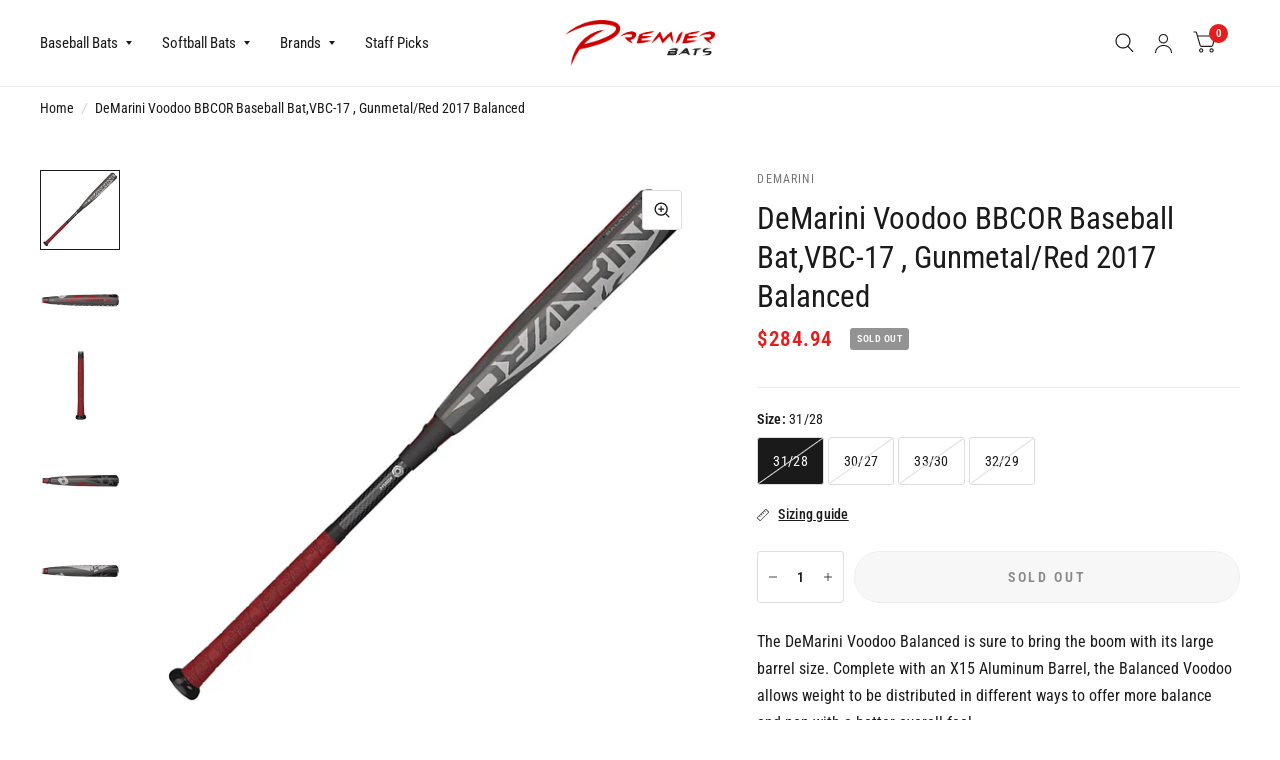

--- FILE ---
content_type: text/html; charset=utf-8
request_url: https://www.premierbats.com/products/demarini-voodoo-bbcor-baseball-bat-vbc-17-gunmetal-red-2017-balanced
body_size: 33517
content:
<!doctype html><html class="no-js" lang="en" dir="ltr">
<head>
	<meta charset="utf-8">
	<meta http-equiv="X-UA-Compatible" content="IE=edge,chrome=1">
	<meta name="viewport" content="width=device-width, initial-scale=1, maximum-scale=5, viewport-fit=cover">
	<meta name="theme-color" content="#ffffff">
	<link rel="canonical" href="https://www.premierbats.com/products/demarini-voodoo-bbcor-baseball-bat-vbc-17-gunmetal-red-2017-balanced">
	<link rel="preconnect" href="https://cdn.shopify.com" crossorigin>
	<link rel="preload" as="style" href="//www.premierbats.com/cdn/shop/t/18/assets/app.css?v=156924702866130402151714057087">
<link rel="preload" as="style" href="//www.premierbats.com/cdn/shop/t/18/assets/product.css?v=17882017051567233031720017487">



<link href="//www.premierbats.com/cdn/shop/t/18/assets/animations.min.js?v=125778792411641688251708446126" as="script" rel="preload">

<link href="//www.premierbats.com/cdn/shop/t/18/assets/vendor.min.js?v=103990831484246365421705517531" as="script" rel="preload">
<link href="//www.premierbats.com/cdn/shop/t/18/assets/app.js?v=18738182259509659551701717364" as="script" rel="preload">
<link href="//www.premierbats.com/cdn/shop/t/18/assets/slideshow.js?v=110104780531747616791710257344" as="script" rel="preload">

<script>
window.lazySizesConfig = window.lazySizesConfig || {};
window.lazySizesConfig.expand = 250;
window.lazySizesConfig.loadMode = 1;
window.lazySizesConfig.loadHidden = false;
</script>


	<link rel="icon" type="image/png" href="//www.premierbats.com/cdn/shop/files/Logo_Only_Transparent_32x32_72115c84-b426-45f4-82d0-f3a1e04faf15.webp?crop=center&height=32&v=1691318012&width=32">

	<title>
		DeMarini Voodoo BBCOR Baseball Bat,VBC-17 , Gunmetal/Red 2017 Balanced
		
		
		 &ndash; Premier Bats
	</title>

	
	<meta name="description" content="The DeMarini Voodoo Balanced is sure to bring the boom with its large barrel size. Complete with an X15 Aluminum Barrel, the Balanced Voodoo allows weight to be distributed in different ways to offer more balance and pop with a better overall feel.The D-Fusion 2.0 Handle features a barrel-to-handle connection that help">
	
<link rel="preconnect" href="https://fonts.shopifycdn.com" crossorigin>

<meta property="og:site_name" content="Premier Bats">
<meta property="og:url" content="https://www.premierbats.com/products/demarini-voodoo-bbcor-baseball-bat-vbc-17-gunmetal-red-2017-balanced">
<meta property="og:title" content="DeMarini Voodoo BBCOR Baseball Bat,VBC-17 , Gunmetal/Red 2017 Balanced">
<meta property="og:type" content="product">
<meta property="og:description" content="The DeMarini Voodoo Balanced is sure to bring the boom with its large barrel size. Complete with an X15 Aluminum Barrel, the Balanced Voodoo allows weight to be distributed in different ways to offer more balance and pop with a better overall feel.The D-Fusion 2.0 Handle features a barrel-to-handle connection that help"><meta property="og:image" content="http://www.premierbats.com/cdn/shop/products/vbc-17_20_1_20edited.jpg?v=1587626218">
  <meta property="og:image:secure_url" content="https://www.premierbats.com/cdn/shop/products/vbc-17_20_1_20edited.jpg?v=1587626218">
  <meta property="og:image:width" content="1000">
  <meta property="og:image:height" content="1000"><meta property="og:price:amount" content="209.91">
  <meta property="og:price:currency" content="USD"><meta name="twitter:card" content="summary_large_image">
<meta name="twitter:title" content="DeMarini Voodoo BBCOR Baseball Bat,VBC-17 , Gunmetal/Red 2017 Balanced">
<meta name="twitter:description" content="The DeMarini Voodoo Balanced is sure to bring the boom with its large barrel size. Complete with an X15 Aluminum Barrel, the Balanced Voodoo allows weight to be distributed in different ways to offer more balance and pop with a better overall feel.The D-Fusion 2.0 Handle features a barrel-to-handle connection that help">


	<link href="//www.premierbats.com/cdn/shop/t/18/assets/app.css?v=156924702866130402151714057087" rel="stylesheet" type="text/css" media="all" />

	<style data-shopify>
	@font-face {
  font-family: "Roboto Condensed";
  font-weight: 400;
  font-style: normal;
  font-display: swap;
  src: url("//www.premierbats.com/cdn/fonts/roboto_condensed/robotocondensed_n4.01812de96ca5a5e9d19bef3ca9cc80dd1bf6c8b8.woff2") format("woff2"),
       url("//www.premierbats.com/cdn/fonts/roboto_condensed/robotocondensed_n4.3930e6ddba458dc3cb725a82a2668eac3c63c104.woff") format("woff");
}

@font-face {
  font-family: "Roboto Condensed";
  font-weight: 500;
  font-style: normal;
  font-display: swap;
  src: url("//www.premierbats.com/cdn/fonts/roboto_condensed/robotocondensed_n5.753e8e75cdb3aced074986880588a95576768e7a.woff2") format("woff2"),
       url("//www.premierbats.com/cdn/fonts/roboto_condensed/robotocondensed_n5.d077911a9ecebd041d38bbe886c8dc56d626fe74.woff") format("woff");
}

@font-face {
  font-family: "Roboto Condensed";
  font-weight: 600;
  font-style: normal;
  font-display: swap;
  src: url("//www.premierbats.com/cdn/fonts/roboto_condensed/robotocondensed_n6.c516dc992de767fe135f0d2baded23e033d4e3ea.woff2") format("woff2"),
       url("//www.premierbats.com/cdn/fonts/roboto_condensed/robotocondensed_n6.881fbb9b185667f58f34ac71cbecd9f5ba6c3efe.woff") format("woff");
}

@font-face {
  font-family: "Roboto Condensed";
  font-weight: 400;
  font-style: italic;
  font-display: swap;
  src: url("//www.premierbats.com/cdn/fonts/roboto_condensed/robotocondensed_i4.05c7f163ad2c00a3c4257606d1227691aff9070b.woff2") format("woff2"),
       url("//www.premierbats.com/cdn/fonts/roboto_condensed/robotocondensed_i4.04d9d87e0a45b49fc67a5b9eb5059e1540f5cda3.woff") format("woff");
}

@font-face {
  font-family: "Roboto Condensed";
  font-weight: 600;
  font-style: italic;
  font-display: swap;
  src: url("//www.premierbats.com/cdn/fonts/roboto_condensed/robotocondensed_i6.c9770aa95711259894f917065fd1d7cc3bcfa122.woff2") format("woff2"),
       url("//www.premierbats.com/cdn/fonts/roboto_condensed/robotocondensed_i6.cc02aa89ebb03a4bf4511145d33241da8320978a.woff") format("woff");
}

@font-face {
  font-family: "Roboto Condensed";
  font-weight: 700;
  font-style: italic;
  font-display: swap;
  src: url("//www.premierbats.com/cdn/fonts/roboto_condensed/robotocondensed_i7.bed9f3a01efda68cdff8b63e6195c957a0da68cb.woff2") format("woff2"),
       url("//www.premierbats.com/cdn/fonts/roboto_condensed/robotocondensed_i7.9ca5759a0bcf75a82b270218eab4c83ec254abf8.woff") format("woff");
}

@font-face {
  font-family: "Roboto Condensed";
  font-weight: 400;
  font-style: italic;
  font-display: swap;
  src: url("//www.premierbats.com/cdn/fonts/roboto_condensed/robotocondensed_i4.05c7f163ad2c00a3c4257606d1227691aff9070b.woff2") format("woff2"),
       url("//www.premierbats.com/cdn/fonts/roboto_condensed/robotocondensed_i4.04d9d87e0a45b49fc67a5b9eb5059e1540f5cda3.woff") format("woff");
}

h1,h2,h3,h4,h5,h6,
	.h1,.h2,.h3,.h4,.h5,.h6,
	.logolink.text-logo,
	.customer-addresses .my-address .address-index {
		font-style: italic;
		font-weight: 700;
		font-family: "Roboto Condensed", sans-serif;
	}
	body,
	.body-font,
	.thb-product-detail .product-title {
		font-style: normal;
		font-weight: 400;
		font-family: "Roboto Condensed", sans-serif;
	}
	:root {
		--font-body-scale: 1.05;
		--font-body-medium-weight: 500;
    --font-body-bold-weight: 600;
		--font-heading-scale: 1.1;
		--font-navigation-scale: 1.0;
		--font-product-title-scale: 1.0;
		--font-product-title-line-height-scale: 1.0;
		--button-letter-spacing: 0.2em;

		--bg-body: #ffffff;
		--bg-body-rgb: 255,255,255;
		--bg-color-side-panel-footer: #fafafa;

		--color-accent: #1a1a1a;
		--color-accent-rgb: 26,26,26;

		--color-accent2: #e51d1d;
		--color-accent3: #f6f6f0;

		--color-border: #eeeeee;
		--color-overlay-rgb: 15,15,16;
		--color-form-border: #dedede;--color-announcement-bar-text: #ffffff;--color-announcement-bar-bg: #1a1a1a;--color-header-bg: #ffffff;
			--color-header-bg-rgb: 255,255,255;--color-header-text: #1a1a1a;
			--color-header-text-rgb: 26,26,26;--color-header-links: #1a1a1a;--color-header-links-hover: #e51d1d;--color-header-icons: #1a1a1a;--solid-button-label: #ffffff;--outline-button-label: #103a3a;--color-price: #e51d1d;--color-star: #f1b824;

		--section-spacing-mobile: 50px;
		--section-spacing-desktop: 100px;--button-border-radius: 26px;--color-badge-text: #ffffff;--color-badge-sold-out: #939393;--color-badge-sale: #c25b41;--color-badge-preorder: #666666;--badge-corner-radius: 3px;--color-inventory-instock: #279A4B;--color-inventory-lowstock: #FB9E5B;--color-footer-bar-bg: #e51d1d;--color-footer-bar-text: #ffffff;--color-footer-text: #a3a3a3;
			--color-footer-text-rgb: 163,163,163;--color-footer-link: #ffffff;--color-footer-link-hover: #e51d1d;--color-footer-border: #ffffff;
			--color-footer-border-rgb: 255,255,255;--color-footer-bg: #1a1a1a;}
</style>


	<script>
		window.theme = window.theme || {};
		theme = {
			settings: {
				money_with_currency_format:"${{amount}}",
				cart_drawer:true},
			routes: {
				root_url: '/',
				cart_url: '/cart',
				cart_add_url: '/cart/add',
				search_url: '/search',
				collections_url: '/collections',
				cart_change_url: '/cart/change',
				cart_update_url: '/cart/update',
				predictive_search_url: '/search/suggest',
			},
			variantStrings: {
        addToCart: `Add to cart`,
        soldOut: `Sold Out`,
        unavailable: `Unavailable`,
        preOrder: `Pre-order`,
      },
			strings: {
				requiresTerms: `You must agree with the terms and conditions of sales to check out`,
				shippingEstimatorNoResults: `Sorry, we do not ship to your address.`,
				shippingEstimatorOneResult: `There is one shipping rate for your address:`,
				shippingEstimatorMultipleResults: `There are several shipping rates for your address:`,
				shippingEstimatorError: `One or more error occurred while retrieving shipping rates:`
			}
		};
	</script>
	<script>window.performance && window.performance.mark && window.performance.mark('shopify.content_for_header.start');</script><meta id="shopify-digital-wallet" name="shopify-digital-wallet" content="/7002062907/digital_wallets/dialog">
<meta name="shopify-checkout-api-token" content="d993c053c4c81a9a54da38cd122105d4">
<meta id="in-context-paypal-metadata" data-shop-id="7002062907" data-venmo-supported="false" data-environment="production" data-locale="en_US" data-paypal-v4="true" data-currency="USD">
<link rel="alternate" type="application/json+oembed" href="https://www.premierbats.com/products/demarini-voodoo-bbcor-baseball-bat-vbc-17-gunmetal-red-2017-balanced.oembed">
<script async="async" src="/checkouts/internal/preloads.js?locale=en-US"></script>
<link rel="preconnect" href="https://shop.app" crossorigin="anonymous">
<script async="async" src="https://shop.app/checkouts/internal/preloads.js?locale=en-US&shop_id=7002062907" crossorigin="anonymous"></script>
<script id="apple-pay-shop-capabilities" type="application/json">{"shopId":7002062907,"countryCode":"US","currencyCode":"USD","merchantCapabilities":["supports3DS"],"merchantId":"gid:\/\/shopify\/Shop\/7002062907","merchantName":"Premier Bats","requiredBillingContactFields":["postalAddress","email","phone"],"requiredShippingContactFields":["postalAddress","email","phone"],"shippingType":"shipping","supportedNetworks":["visa","masterCard","amex","discover","elo","jcb"],"total":{"type":"pending","label":"Premier Bats","amount":"1.00"},"shopifyPaymentsEnabled":true,"supportsSubscriptions":true}</script>
<script id="shopify-features" type="application/json">{"accessToken":"d993c053c4c81a9a54da38cd122105d4","betas":["rich-media-storefront-analytics"],"domain":"www.premierbats.com","predictiveSearch":true,"shopId":7002062907,"locale":"en"}</script>
<script>var Shopify = Shopify || {};
Shopify.shop = "baseball-and-softball.myshopify.com";
Shopify.locale = "en";
Shopify.currency = {"active":"USD","rate":"1.0"};
Shopify.country = "US";
Shopify.theme = {"name":"Habitat","id":150054895932,"schema_name":"Habitat","schema_version":"3.7.0","theme_store_id":1581,"role":"main"};
Shopify.theme.handle = "null";
Shopify.theme.style = {"id":null,"handle":null};
Shopify.cdnHost = "www.premierbats.com/cdn";
Shopify.routes = Shopify.routes || {};
Shopify.routes.root = "/";</script>
<script type="module">!function(o){(o.Shopify=o.Shopify||{}).modules=!0}(window);</script>
<script>!function(o){function n(){var o=[];function n(){o.push(Array.prototype.slice.apply(arguments))}return n.q=o,n}var t=o.Shopify=o.Shopify||{};t.loadFeatures=n(),t.autoloadFeatures=n()}(window);</script>
<script>
  window.ShopifyPay = window.ShopifyPay || {};
  window.ShopifyPay.apiHost = "shop.app\/pay";
  window.ShopifyPay.redirectState = null;
</script>
<script id="shop-js-analytics" type="application/json">{"pageType":"product"}</script>
<script defer="defer" async type="module" src="//www.premierbats.com/cdn/shopifycloud/shop-js/modules/v2/client.init-shop-cart-sync_DGjqyID6.en.esm.js"></script>
<script defer="defer" async type="module" src="//www.premierbats.com/cdn/shopifycloud/shop-js/modules/v2/chunk.common_CM5e3XYf.esm.js"></script>
<script type="module">
  await import("//www.premierbats.com/cdn/shopifycloud/shop-js/modules/v2/client.init-shop-cart-sync_DGjqyID6.en.esm.js");
await import("//www.premierbats.com/cdn/shopifycloud/shop-js/modules/v2/chunk.common_CM5e3XYf.esm.js");

  window.Shopify.SignInWithShop?.initShopCartSync?.({"fedCMEnabled":true,"windoidEnabled":true});

</script>
<script defer="defer" async type="module" src="//www.premierbats.com/cdn/shopifycloud/shop-js/modules/v2/client.payment-terms_C8iL647G.en.esm.js"></script>
<script defer="defer" async type="module" src="//www.premierbats.com/cdn/shopifycloud/shop-js/modules/v2/chunk.common_CM5e3XYf.esm.js"></script>
<script defer="defer" async type="module" src="//www.premierbats.com/cdn/shopifycloud/shop-js/modules/v2/chunk.modal_Dl937Oy4.esm.js"></script>
<script type="module">
  await import("//www.premierbats.com/cdn/shopifycloud/shop-js/modules/v2/client.payment-terms_C8iL647G.en.esm.js");
await import("//www.premierbats.com/cdn/shopifycloud/shop-js/modules/v2/chunk.common_CM5e3XYf.esm.js");
await import("//www.premierbats.com/cdn/shopifycloud/shop-js/modules/v2/chunk.modal_Dl937Oy4.esm.js");

  
</script>
<script>
  window.Shopify = window.Shopify || {};
  if (!window.Shopify.featureAssets) window.Shopify.featureAssets = {};
  window.Shopify.featureAssets['shop-js'] = {"shop-cart-sync":["modules/v2/client.shop-cart-sync_DS_n0f7A.en.esm.js","modules/v2/chunk.common_CM5e3XYf.esm.js"],"shop-button":["modules/v2/client.shop-button_CNT-NO5k.en.esm.js","modules/v2/chunk.common_CM5e3XYf.esm.js"],"init-fed-cm":["modules/v2/client.init-fed-cm_iCBVkvTB.en.esm.js","modules/v2/chunk.common_CM5e3XYf.esm.js"],"shop-cash-offers":["modules/v2/client.shop-cash-offers_Bicqpat5.en.esm.js","modules/v2/chunk.common_CM5e3XYf.esm.js","modules/v2/chunk.modal_Dl937Oy4.esm.js"],"avatar":["modules/v2/client.avatar_BTnouDA3.en.esm.js"],"init-windoid":["modules/v2/client.init-windoid_BqfVjynn.en.esm.js","modules/v2/chunk.common_CM5e3XYf.esm.js"],"init-shop-email-lookup-coordinator":["modules/v2/client.init-shop-email-lookup-coordinator_CrkkCzDo.en.esm.js","modules/v2/chunk.common_CM5e3XYf.esm.js"],"shop-toast-manager":["modules/v2/client.shop-toast-manager_HMMtSVHE.en.esm.js","modules/v2/chunk.common_CM5e3XYf.esm.js"],"pay-button":["modules/v2/client.pay-button_B57g7222.en.esm.js","modules/v2/chunk.common_CM5e3XYf.esm.js"],"shop-login-button":["modules/v2/client.shop-login-button_CZKuy_To.en.esm.js","modules/v2/chunk.common_CM5e3XYf.esm.js","modules/v2/chunk.modal_Dl937Oy4.esm.js"],"init-shop-cart-sync":["modules/v2/client.init-shop-cart-sync_DGjqyID6.en.esm.js","modules/v2/chunk.common_CM5e3XYf.esm.js"],"init-customer-accounts":["modules/v2/client.init-customer-accounts_CxJ7KIEv.en.esm.js","modules/v2/client.shop-login-button_CZKuy_To.en.esm.js","modules/v2/chunk.common_CM5e3XYf.esm.js","modules/v2/chunk.modal_Dl937Oy4.esm.js"],"init-shop-for-new-customer-accounts":["modules/v2/client.init-shop-for-new-customer-accounts_BDK66bKM.en.esm.js","modules/v2/client.shop-login-button_CZKuy_To.en.esm.js","modules/v2/chunk.common_CM5e3XYf.esm.js","modules/v2/chunk.modal_Dl937Oy4.esm.js"],"lead-capture":["modules/v2/client.lead-capture_QF_QcTqn.en.esm.js","modules/v2/chunk.common_CM5e3XYf.esm.js","modules/v2/chunk.modal_Dl937Oy4.esm.js"],"shop-follow-button":["modules/v2/client.shop-follow-button_Cgw6zD7w.en.esm.js","modules/v2/chunk.common_CM5e3XYf.esm.js","modules/v2/chunk.modal_Dl937Oy4.esm.js"],"checkout-modal":["modules/v2/client.checkout-modal_r-P2WYUC.en.esm.js","modules/v2/chunk.common_CM5e3XYf.esm.js","modules/v2/chunk.modal_Dl937Oy4.esm.js"],"init-customer-accounts-sign-up":["modules/v2/client.init-customer-accounts-sign-up_fcc8iru1.en.esm.js","modules/v2/client.shop-login-button_CZKuy_To.en.esm.js","modules/v2/chunk.common_CM5e3XYf.esm.js","modules/v2/chunk.modal_Dl937Oy4.esm.js"],"shop-login":["modules/v2/client.shop-login_CJN-CB3q.en.esm.js","modules/v2/chunk.common_CM5e3XYf.esm.js","modules/v2/chunk.modal_Dl937Oy4.esm.js"],"payment-terms":["modules/v2/client.payment-terms_C8iL647G.en.esm.js","modules/v2/chunk.common_CM5e3XYf.esm.js","modules/v2/chunk.modal_Dl937Oy4.esm.js"]};
</script>
<script>(function() {
  var isLoaded = false;
  function asyncLoad() {
    if (isLoaded) return;
    isLoaded = true;
    var urls = ["\/\/staticw2.yotpo.com\/c3O30LvOBSlHlzqvzzlruuULqLxZQZeksSOzp5Nk\/widget.js?shop=baseball-and-softball.myshopify.com","https:\/\/static.klaviyo.com\/onsite\/js\/klaviyo.js?company_id=KEscmx\u0026shop=baseball-and-softball.myshopify.com","https:\/\/static.klaviyo.com\/onsite\/js\/klaviyo.js?company_id=LVTtti\u0026shop=baseball-and-softball.myshopify.com","https:\/\/ecommplugins-trustboxsettings.trustpilot.com\/baseball-and-softball.myshopify.com.js?settings=1574807576020\u0026shop=baseball-and-softball.myshopify.com","https:\/\/ecommplugins-scripts.trustpilot.com\/v2.1\/js\/header.min.js?settings=eyJrZXkiOiJlYXpURnNWTWlJek9NZ001In0=\u0026shop=baseball-and-softball.myshopify.com","\/\/full-page-zoom.product-image-zoom.com\/js\/core\/main.min.js?timestamp=1691317174\u0026shop=baseball-and-softball.myshopify.com","\/\/cdn.shopify.com\/s\/files\/1\/0875\/2064\/files\/salespush-1.0.0.min.js?shop=baseball-and-softball.myshopify.com","https:\/\/cdn.hextom.com\/js\/ultimatesalesboost.js?shop=baseball-and-softball.myshopify.com","https:\/\/cdn2.hextom.com\/js\/smartpushmarketing.js?shop=baseball-and-softball.myshopify.com","\/\/searchserverapi1.com\/widgets\/shopify\/init.js?a=4S3z6b1v2X\u0026shop=baseball-and-softball.myshopify.com","\/\/backinstock.useamp.com\/widget\/25727_1765512614.js?category=bis\u0026v=6\u0026shop=baseball-and-softball.myshopify.com"];
    for (var i = 0; i < urls.length; i++) {
      var s = document.createElement('script');
      s.type = 'text/javascript';
      s.async = true;
      s.src = urls[i];
      var x = document.getElementsByTagName('script')[0];
      x.parentNode.insertBefore(s, x);
    }
  };
  if(window.attachEvent) {
    window.attachEvent('onload', asyncLoad);
  } else {
    window.addEventListener('load', asyncLoad, false);
  }
})();</script>
<script id="__st">var __st={"a":7002062907,"offset":-18000,"reqid":"b0379646-dbec-4dd0-a19e-e33eb31d5728-1766007066","pageurl":"www.premierbats.com\/products\/demarini-voodoo-bbcor-baseball-bat-vbc-17-gunmetal-red-2017-balanced","u":"548688c2001e","p":"product","rtyp":"product","rid":2032130981942};</script>
<script>window.ShopifyPaypalV4VisibilityTracking = true;</script>
<script id="captcha-bootstrap">!function(){'use strict';const t='contact',e='account',n='new_comment',o=[[t,t],['blogs',n],['comments',n],[t,'customer']],c=[[e,'customer_login'],[e,'guest_login'],[e,'recover_customer_password'],[e,'create_customer']],r=t=>t.map((([t,e])=>`form[action*='/${t}']:not([data-nocaptcha='true']) input[name='form_type'][value='${e}']`)).join(','),a=t=>()=>t?[...document.querySelectorAll(t)].map((t=>t.form)):[];function s(){const t=[...o],e=r(t);return a(e)}const i='password',u='form_key',d=['recaptcha-v3-token','g-recaptcha-response','h-captcha-response',i],f=()=>{try{return window.sessionStorage}catch{return}},m='__shopify_v',_=t=>t.elements[u];function p(t,e,n=!1){try{const o=window.sessionStorage,c=JSON.parse(o.getItem(e)),{data:r}=function(t){const{data:e,action:n}=t;return t[m]||n?{data:e,action:n}:{data:t,action:n}}(c);for(const[e,n]of Object.entries(r))t.elements[e]&&(t.elements[e].value=n);n&&o.removeItem(e)}catch(o){console.error('form repopulation failed',{error:o})}}const l='form_type',E='cptcha';function T(t){t.dataset[E]=!0}const w=window,h=w.document,L='Shopify',v='ce_forms',y='captcha';let A=!1;((t,e)=>{const n=(g='f06e6c50-85a8-45c8-87d0-21a2b65856fe',I='https://cdn.shopify.com/shopifycloud/storefront-forms-hcaptcha/ce_storefront_forms_captcha_hcaptcha.v1.5.2.iife.js',D={infoText:'Protected by hCaptcha',privacyText:'Privacy',termsText:'Terms'},(t,e,n)=>{const o=w[L][v],c=o.bindForm;if(c)return c(t,g,e,D).then(n);var r;o.q.push([[t,g,e,D],n]),r=I,A||(h.body.append(Object.assign(h.createElement('script'),{id:'captcha-provider',async:!0,src:r})),A=!0)});var g,I,D;w[L]=w[L]||{},w[L][v]=w[L][v]||{},w[L][v].q=[],w[L][y]=w[L][y]||{},w[L][y].protect=function(t,e){n(t,void 0,e),T(t)},Object.freeze(w[L][y]),function(t,e,n,w,h,L){const[v,y,A,g]=function(t,e,n){const i=e?o:[],u=t?c:[],d=[...i,...u],f=r(d),m=r(i),_=r(d.filter((([t,e])=>n.includes(e))));return[a(f),a(m),a(_),s()]}(w,h,L),I=t=>{const e=t.target;return e instanceof HTMLFormElement?e:e&&e.form},D=t=>v().includes(t);t.addEventListener('submit',(t=>{const e=I(t);if(!e)return;const n=D(e)&&!e.dataset.hcaptchaBound&&!e.dataset.recaptchaBound,o=_(e),c=g().includes(e)&&(!o||!o.value);(n||c)&&t.preventDefault(),c&&!n&&(function(t){try{if(!f())return;!function(t){const e=f();if(!e)return;const n=_(t);if(!n)return;const o=n.value;o&&e.removeItem(o)}(t);const e=Array.from(Array(32),(()=>Math.random().toString(36)[2])).join('');!function(t,e){_(t)||t.append(Object.assign(document.createElement('input'),{type:'hidden',name:u})),t.elements[u].value=e}(t,e),function(t,e){const n=f();if(!n)return;const o=[...t.querySelectorAll(`input[type='${i}']`)].map((({name:t})=>t)),c=[...d,...o],r={};for(const[a,s]of new FormData(t).entries())c.includes(a)||(r[a]=s);n.setItem(e,JSON.stringify({[m]:1,action:t.action,data:r}))}(t,e)}catch(e){console.error('failed to persist form',e)}}(e),e.submit())}));const S=(t,e)=>{t&&!t.dataset[E]&&(n(t,e.some((e=>e===t))),T(t))};for(const o of['focusin','change'])t.addEventListener(o,(t=>{const e=I(t);D(e)&&S(e,y())}));const B=e.get('form_key'),M=e.get(l),P=B&&M;t.addEventListener('DOMContentLoaded',(()=>{const t=y();if(P)for(const e of t)e.elements[l].value===M&&p(e,B);[...new Set([...A(),...v().filter((t=>'true'===t.dataset.shopifyCaptcha))])].forEach((e=>S(e,t)))}))}(h,new URLSearchParams(w.location.search),n,t,e,['guest_login'])})(!0,!0)}();</script>
<script integrity="sha256-52AcMU7V7pcBOXWImdc/TAGTFKeNjmkeM1Pvks/DTgc=" data-source-attribution="shopify.loadfeatures" defer="defer" src="//www.premierbats.com/cdn/shopifycloud/storefront/assets/storefront/load_feature-81c60534.js" crossorigin="anonymous"></script>
<script crossorigin="anonymous" defer="defer" src="//www.premierbats.com/cdn/shopifycloud/storefront/assets/shopify_pay/storefront-65b4c6d7.js?v=20250812"></script>
<script data-source-attribution="shopify.dynamic_checkout.dynamic.init">var Shopify=Shopify||{};Shopify.PaymentButton=Shopify.PaymentButton||{isStorefrontPortableWallets:!0,init:function(){window.Shopify.PaymentButton.init=function(){};var t=document.createElement("script");t.src="https://www.premierbats.com/cdn/shopifycloud/portable-wallets/latest/portable-wallets.en.js",t.type="module",document.head.appendChild(t)}};
</script>
<script data-source-attribution="shopify.dynamic_checkout.buyer_consent">
  function portableWalletsHideBuyerConsent(e){var t=document.getElementById("shopify-buyer-consent"),n=document.getElementById("shopify-subscription-policy-button");t&&n&&(t.classList.add("hidden"),t.setAttribute("aria-hidden","true"),n.removeEventListener("click",e))}function portableWalletsShowBuyerConsent(e){var t=document.getElementById("shopify-buyer-consent"),n=document.getElementById("shopify-subscription-policy-button");t&&n&&(t.classList.remove("hidden"),t.removeAttribute("aria-hidden"),n.addEventListener("click",e))}window.Shopify?.PaymentButton&&(window.Shopify.PaymentButton.hideBuyerConsent=portableWalletsHideBuyerConsent,window.Shopify.PaymentButton.showBuyerConsent=portableWalletsShowBuyerConsent);
</script>
<script>
  function portableWalletsCleanup(e){e&&e.src&&console.error("Failed to load portable wallets script "+e.src);var t=document.querySelectorAll("shopify-accelerated-checkout .shopify-payment-button__skeleton, shopify-accelerated-checkout-cart .wallet-cart-button__skeleton"),e=document.getElementById("shopify-buyer-consent");for(let e=0;e<t.length;e++)t[e].remove();e&&e.remove()}function portableWalletsNotLoadedAsModule(e){e instanceof ErrorEvent&&"string"==typeof e.message&&e.message.includes("import.meta")&&"string"==typeof e.filename&&e.filename.includes("portable-wallets")&&(window.removeEventListener("error",portableWalletsNotLoadedAsModule),window.Shopify.PaymentButton.failedToLoad=e,"loading"===document.readyState?document.addEventListener("DOMContentLoaded",window.Shopify.PaymentButton.init):window.Shopify.PaymentButton.init())}window.addEventListener("error",portableWalletsNotLoadedAsModule);
</script>

<script type="module" src="https://www.premierbats.com/cdn/shopifycloud/portable-wallets/latest/portable-wallets.en.js" onError="portableWalletsCleanup(this)" crossorigin="anonymous"></script>
<script nomodule>
  document.addEventListener("DOMContentLoaded", portableWalletsCleanup);
</script>

<link id="shopify-accelerated-checkout-styles" rel="stylesheet" media="screen" href="https://www.premierbats.com/cdn/shopifycloud/portable-wallets/latest/accelerated-checkout-backwards-compat.css" crossorigin="anonymous">
<style id="shopify-accelerated-checkout-cart">
        #shopify-buyer-consent {
  margin-top: 1em;
  display: inline-block;
  width: 100%;
}

#shopify-buyer-consent.hidden {
  display: none;
}

#shopify-subscription-policy-button {
  background: none;
  border: none;
  padding: 0;
  text-decoration: underline;
  font-size: inherit;
  cursor: pointer;
}

#shopify-subscription-policy-button::before {
  box-shadow: none;
}

      </style>

<script>window.performance && window.performance.mark && window.performance.mark('shopify.content_for_header.end');</script> <!-- Header hook for plugins -->

	<script>document.documentElement.className = document.documentElement.className.replace('no-js', 'js');</script>
<link href="https://monorail-edge.shopifysvc.com" rel="dns-prefetch">
<script>(function(){if ("sendBeacon" in navigator && "performance" in window) {try {var session_token_from_headers = performance.getEntriesByType('navigation')[0].serverTiming.find(x => x.name == '_s').description;} catch {var session_token_from_headers = undefined;}var session_cookie_matches = document.cookie.match(/_shopify_s=([^;]*)/);var session_token_from_cookie = session_cookie_matches && session_cookie_matches.length === 2 ? session_cookie_matches[1] : "";var session_token = session_token_from_headers || session_token_from_cookie || "";function handle_abandonment_event(e) {var entries = performance.getEntries().filter(function(entry) {return /monorail-edge.shopifysvc.com/.test(entry.name);});if (!window.abandonment_tracked && entries.length === 0) {window.abandonment_tracked = true;var currentMs = Date.now();var navigation_start = performance.timing.navigationStart;var payload = {shop_id: 7002062907,url: window.location.href,navigation_start,duration: currentMs - navigation_start,session_token,page_type: "product"};window.navigator.sendBeacon("https://monorail-edge.shopifysvc.com/v1/produce", JSON.stringify({schema_id: "online_store_buyer_site_abandonment/1.1",payload: payload,metadata: {event_created_at_ms: currentMs,event_sent_at_ms: currentMs}}));}}window.addEventListener('pagehide', handle_abandonment_event);}}());</script>
<script id="web-pixels-manager-setup">(function e(e,d,r,n,o){if(void 0===o&&(o={}),!Boolean(null===(a=null===(i=window.Shopify)||void 0===i?void 0:i.analytics)||void 0===a?void 0:a.replayQueue)){var i,a;window.Shopify=window.Shopify||{};var t=window.Shopify;t.analytics=t.analytics||{};var s=t.analytics;s.replayQueue=[],s.publish=function(e,d,r){return s.replayQueue.push([e,d,r]),!0};try{self.performance.mark("wpm:start")}catch(e){}var l=function(){var e={modern:/Edge?\/(1{2}[4-9]|1[2-9]\d|[2-9]\d{2}|\d{4,})\.\d+(\.\d+|)|Firefox\/(1{2}[4-9]|1[2-9]\d|[2-9]\d{2}|\d{4,})\.\d+(\.\d+|)|Chrom(ium|e)\/(9{2}|\d{3,})\.\d+(\.\d+|)|(Maci|X1{2}).+ Version\/(15\.\d+|(1[6-9]|[2-9]\d|\d{3,})\.\d+)([,.]\d+|)( \(\w+\)|)( Mobile\/\w+|) Safari\/|Chrome.+OPR\/(9{2}|\d{3,})\.\d+\.\d+|(CPU[ +]OS|iPhone[ +]OS|CPU[ +]iPhone|CPU IPhone OS|CPU iPad OS)[ +]+(15[._]\d+|(1[6-9]|[2-9]\d|\d{3,})[._]\d+)([._]\d+|)|Android:?[ /-](13[3-9]|1[4-9]\d|[2-9]\d{2}|\d{4,})(\.\d+|)(\.\d+|)|Android.+Firefox\/(13[5-9]|1[4-9]\d|[2-9]\d{2}|\d{4,})\.\d+(\.\d+|)|Android.+Chrom(ium|e)\/(13[3-9]|1[4-9]\d|[2-9]\d{2}|\d{4,})\.\d+(\.\d+|)|SamsungBrowser\/([2-9]\d|\d{3,})\.\d+/,legacy:/Edge?\/(1[6-9]|[2-9]\d|\d{3,})\.\d+(\.\d+|)|Firefox\/(5[4-9]|[6-9]\d|\d{3,})\.\d+(\.\d+|)|Chrom(ium|e)\/(5[1-9]|[6-9]\d|\d{3,})\.\d+(\.\d+|)([\d.]+$|.*Safari\/(?![\d.]+ Edge\/[\d.]+$))|(Maci|X1{2}).+ Version\/(10\.\d+|(1[1-9]|[2-9]\d|\d{3,})\.\d+)([,.]\d+|)( \(\w+\)|)( Mobile\/\w+|) Safari\/|Chrome.+OPR\/(3[89]|[4-9]\d|\d{3,})\.\d+\.\d+|(CPU[ +]OS|iPhone[ +]OS|CPU[ +]iPhone|CPU IPhone OS|CPU iPad OS)[ +]+(10[._]\d+|(1[1-9]|[2-9]\d|\d{3,})[._]\d+)([._]\d+|)|Android:?[ /-](13[3-9]|1[4-9]\d|[2-9]\d{2}|\d{4,})(\.\d+|)(\.\d+|)|Mobile Safari.+OPR\/([89]\d|\d{3,})\.\d+\.\d+|Android.+Firefox\/(13[5-9]|1[4-9]\d|[2-9]\d{2}|\d{4,})\.\d+(\.\d+|)|Android.+Chrom(ium|e)\/(13[3-9]|1[4-9]\d|[2-9]\d{2}|\d{4,})\.\d+(\.\d+|)|Android.+(UC? ?Browser|UCWEB|U3)[ /]?(15\.([5-9]|\d{2,})|(1[6-9]|[2-9]\d|\d{3,})\.\d+)\.\d+|SamsungBrowser\/(5\.\d+|([6-9]|\d{2,})\.\d+)|Android.+MQ{2}Browser\/(14(\.(9|\d{2,})|)|(1[5-9]|[2-9]\d|\d{3,})(\.\d+|))(\.\d+|)|K[Aa][Ii]OS\/(3\.\d+|([4-9]|\d{2,})\.\d+)(\.\d+|)/},d=e.modern,r=e.legacy,n=navigator.userAgent;return n.match(d)?"modern":n.match(r)?"legacy":"unknown"}(),u="modern"===l?"modern":"legacy",c=(null!=n?n:{modern:"",legacy:""})[u],f=function(e){return[e.baseUrl,"/wpm","/b",e.hashVersion,"modern"===e.buildTarget?"m":"l",".js"].join("")}({baseUrl:d,hashVersion:r,buildTarget:u}),m=function(e){var d=e.version,r=e.bundleTarget,n=e.surface,o=e.pageUrl,i=e.monorailEndpoint;return{emit:function(e){var a=e.status,t=e.errorMsg,s=(new Date).getTime(),l=JSON.stringify({metadata:{event_sent_at_ms:s},events:[{schema_id:"web_pixels_manager_load/3.1",payload:{version:d,bundle_target:r,page_url:o,status:a,surface:n,error_msg:t},metadata:{event_created_at_ms:s}}]});if(!i)return console&&console.warn&&console.warn("[Web Pixels Manager] No Monorail endpoint provided, skipping logging."),!1;try{return self.navigator.sendBeacon.bind(self.navigator)(i,l)}catch(e){}var u=new XMLHttpRequest;try{return u.open("POST",i,!0),u.setRequestHeader("Content-Type","text/plain"),u.send(l),!0}catch(e){return console&&console.warn&&console.warn("[Web Pixels Manager] Got an unhandled error while logging to Monorail."),!1}}}}({version:r,bundleTarget:l,surface:e.surface,pageUrl:self.location.href,monorailEndpoint:e.monorailEndpoint});try{o.browserTarget=l,function(e){var d=e.src,r=e.async,n=void 0===r||r,o=e.onload,i=e.onerror,a=e.sri,t=e.scriptDataAttributes,s=void 0===t?{}:t,l=document.createElement("script"),u=document.querySelector("head"),c=document.querySelector("body");if(l.async=n,l.src=d,a&&(l.integrity=a,l.crossOrigin="anonymous"),s)for(var f in s)if(Object.prototype.hasOwnProperty.call(s,f))try{l.dataset[f]=s[f]}catch(e){}if(o&&l.addEventListener("load",o),i&&l.addEventListener("error",i),u)u.appendChild(l);else{if(!c)throw new Error("Did not find a head or body element to append the script");c.appendChild(l)}}({src:f,async:!0,onload:function(){if(!function(){var e,d;return Boolean(null===(d=null===(e=window.Shopify)||void 0===e?void 0:e.analytics)||void 0===d?void 0:d.initialized)}()){var d=window.webPixelsManager.init(e)||void 0;if(d){var r=window.Shopify.analytics;r.replayQueue.forEach((function(e){var r=e[0],n=e[1],o=e[2];d.publishCustomEvent(r,n,o)})),r.replayQueue=[],r.publish=d.publishCustomEvent,r.visitor=d.visitor,r.initialized=!0}}},onerror:function(){return m.emit({status:"failed",errorMsg:"".concat(f," has failed to load")})},sri:function(e){var d=/^sha384-[A-Za-z0-9+/=]+$/;return"string"==typeof e&&d.test(e)}(c)?c:"",scriptDataAttributes:o}),m.emit({status:"loading"})}catch(e){m.emit({status:"failed",errorMsg:(null==e?void 0:e.message)||"Unknown error"})}}})({shopId: 7002062907,storefrontBaseUrl: "https://www.premierbats.com",extensionsBaseUrl: "https://extensions.shopifycdn.com/cdn/shopifycloud/web-pixels-manager",monorailEndpoint: "https://monorail-edge.shopifysvc.com/unstable/produce_batch",surface: "storefront-renderer",enabledBetaFlags: ["2dca8a86"],webPixelsConfigList: [{"id":"1986167100","configuration":"{\"yotpoStoreId\":\"c3O30LvOBSlHlzqvzzlruuULqLxZQZeksSOzp5Nk\"}","eventPayloadVersion":"v1","runtimeContext":"STRICT","scriptVersion":"8bb37a256888599d9a3d57f0551d3859","type":"APP","apiClientId":70132,"privacyPurposes":["ANALYTICS","MARKETING","SALE_OF_DATA"],"dataSharingAdjustments":{"protectedCustomerApprovalScopes":["read_customer_address","read_customer_email","read_customer_name","read_customer_personal_data","read_customer_phone"]}},{"id":"1218249020","configuration":"{\"apiKey\":\"4S3z6b1v2X\", \"host\":\"searchserverapi1.com\"}","eventPayloadVersion":"v1","runtimeContext":"STRICT","scriptVersion":"5559ea45e47b67d15b30b79e7c6719da","type":"APP","apiClientId":578825,"privacyPurposes":["ANALYTICS"],"dataSharingAdjustments":{"protectedCustomerApprovalScopes":["read_customer_personal_data"]}},{"id":"760217916","configuration":"{\"config\":\"{\\\"pixel_id\\\":\\\"G-5LGTH6NZ4Y\\\",\\\"gtag_events\\\":[{\\\"type\\\":\\\"purchase\\\",\\\"action_label\\\":\\\"G-5LGTH6NZ4Y\\\"},{\\\"type\\\":\\\"page_view\\\",\\\"action_label\\\":\\\"G-5LGTH6NZ4Y\\\"},{\\\"type\\\":\\\"view_item\\\",\\\"action_label\\\":\\\"G-5LGTH6NZ4Y\\\"},{\\\"type\\\":\\\"search\\\",\\\"action_label\\\":\\\"G-5LGTH6NZ4Y\\\"},{\\\"type\\\":\\\"add_to_cart\\\",\\\"action_label\\\":\\\"G-5LGTH6NZ4Y\\\"},{\\\"type\\\":\\\"begin_checkout\\\",\\\"action_label\\\":\\\"G-5LGTH6NZ4Y\\\"},{\\\"type\\\":\\\"add_payment_info\\\",\\\"action_label\\\":\\\"G-5LGTH6NZ4Y\\\"}],\\\"enable_monitoring_mode\\\":false}\"}","eventPayloadVersion":"v1","runtimeContext":"OPEN","scriptVersion":"b2a88bafab3e21179ed38636efcd8a93","type":"APP","apiClientId":1780363,"privacyPurposes":[],"dataSharingAdjustments":{"protectedCustomerApprovalScopes":["read_customer_address","read_customer_email","read_customer_name","read_customer_personal_data","read_customer_phone"]}},{"id":"141787452","eventPayloadVersion":"v1","runtimeContext":"LAX","scriptVersion":"1","type":"CUSTOM","privacyPurposes":["MARKETING"],"name":"Meta pixel (migrated)"},{"id":"shopify-app-pixel","configuration":"{}","eventPayloadVersion":"v1","runtimeContext":"STRICT","scriptVersion":"0450","apiClientId":"shopify-pixel","type":"APP","privacyPurposes":["ANALYTICS","MARKETING"]},{"id":"shopify-custom-pixel","eventPayloadVersion":"v1","runtimeContext":"LAX","scriptVersion":"0450","apiClientId":"shopify-pixel","type":"CUSTOM","privacyPurposes":["ANALYTICS","MARKETING"]}],isMerchantRequest: false,initData: {"shop":{"name":"Premier Bats","paymentSettings":{"currencyCode":"USD"},"myshopifyDomain":"baseball-and-softball.myshopify.com","countryCode":"US","storefrontUrl":"https:\/\/www.premierbats.com"},"customer":null,"cart":null,"checkout":null,"productVariants":[{"price":{"amount":284.94,"currencyCode":"USD"},"product":{"title":"DeMarini Voodoo BBCOR Baseball Bat,VBC-17 , Gunmetal\/Red 2017 Balanced","vendor":"DeMarini","id":"2032130981942","untranslatedTitle":"DeMarini Voodoo BBCOR Baseball Bat,VBC-17 , Gunmetal\/Red 2017 Balanced","url":"\/products\/demarini-voodoo-bbcor-baseball-bat-vbc-17-gunmetal-red-2017-balanced","type":"Other Sports"},"id":"19907554541622","image":{"src":"\/\/www.premierbats.com\/cdn\/shop\/products\/vbc-17_20_1_20edited.jpg?v=1587626218"},"sku":"VBC-17 31\/28A","title":"31\/28","untranslatedTitle":"31\/28"},{"price":{"amount":209.91,"currencyCode":"USD"},"product":{"title":"DeMarini Voodoo BBCOR Baseball Bat,VBC-17 , Gunmetal\/Red 2017 Balanced","vendor":"DeMarini","id":"2032130981942","untranslatedTitle":"DeMarini Voodoo BBCOR Baseball Bat,VBC-17 , Gunmetal\/Red 2017 Balanced","url":"\/products\/demarini-voodoo-bbcor-baseball-bat-vbc-17-gunmetal-red-2017-balanced","type":"Other Sports"},"id":"19907554574390","image":{"src":"\/\/www.premierbats.com\/cdn\/shop\/products\/vbc-17_20_1_20edited.jpg?v=1587626218"},"sku":"VBC-17 30\/27","title":"30\/27","untranslatedTitle":"30\/27"},{"price":{"amount":312.55,"currencyCode":"USD"},"product":{"title":"DeMarini Voodoo BBCOR Baseball Bat,VBC-17 , Gunmetal\/Red 2017 Balanced","vendor":"DeMarini","id":"2032130981942","untranslatedTitle":"DeMarini Voodoo BBCOR Baseball Bat,VBC-17 , Gunmetal\/Red 2017 Balanced","url":"\/products\/demarini-voodoo-bbcor-baseball-bat-vbc-17-gunmetal-red-2017-balanced","type":"Other Sports"},"id":"19907554607158","image":{"src":"\/\/www.premierbats.com\/cdn\/shop\/products\/vbc-17_20_1_20edited.jpg?v=1587626218"},"sku":"VBC-17 33\/30A","title":"33\/30","untranslatedTitle":"33\/30"},{"price":{"amount":331.55,"currencyCode":"USD"},"product":{"title":"DeMarini Voodoo BBCOR Baseball Bat,VBC-17 , Gunmetal\/Red 2017 Balanced","vendor":"DeMarini","id":"2032130981942","untranslatedTitle":"DeMarini Voodoo BBCOR Baseball Bat,VBC-17 , Gunmetal\/Red 2017 Balanced","url":"\/products\/demarini-voodoo-bbcor-baseball-bat-vbc-17-gunmetal-red-2017-balanced","type":"Other Sports"},"id":"19907554639926","image":{"src":"\/\/www.premierbats.com\/cdn\/shop\/products\/vbc-17_20_1_20edited.jpg?v=1587626218"},"sku":"VBC-17 32\/29","title":"32\/29","untranslatedTitle":"32\/29"}],"purchasingCompany":null},},"https://www.premierbats.com/cdn","ae1676cfwd2530674p4253c800m34e853cb",{"modern":"","legacy":""},{"shopId":"7002062907","storefrontBaseUrl":"https:\/\/www.premierbats.com","extensionBaseUrl":"https:\/\/extensions.shopifycdn.com\/cdn\/shopifycloud\/web-pixels-manager","surface":"storefront-renderer","enabledBetaFlags":"[\"2dca8a86\"]","isMerchantRequest":"false","hashVersion":"ae1676cfwd2530674p4253c800m34e853cb","publish":"custom","events":"[[\"page_viewed\",{}],[\"product_viewed\",{\"productVariant\":{\"price\":{\"amount\":284.94,\"currencyCode\":\"USD\"},\"product\":{\"title\":\"DeMarini Voodoo BBCOR Baseball Bat,VBC-17 , Gunmetal\/Red 2017 Balanced\",\"vendor\":\"DeMarini\",\"id\":\"2032130981942\",\"untranslatedTitle\":\"DeMarini Voodoo BBCOR Baseball Bat,VBC-17 , Gunmetal\/Red 2017 Balanced\",\"url\":\"\/products\/demarini-voodoo-bbcor-baseball-bat-vbc-17-gunmetal-red-2017-balanced\",\"type\":\"Other Sports\"},\"id\":\"19907554541622\",\"image\":{\"src\":\"\/\/www.premierbats.com\/cdn\/shop\/products\/vbc-17_20_1_20edited.jpg?v=1587626218\"},\"sku\":\"VBC-17 31\/28A\",\"title\":\"31\/28\",\"untranslatedTitle\":\"31\/28\"}}]]"});</script><script>
  window.ShopifyAnalytics = window.ShopifyAnalytics || {};
  window.ShopifyAnalytics.meta = window.ShopifyAnalytics.meta || {};
  window.ShopifyAnalytics.meta.currency = 'USD';
  var meta = {"product":{"id":2032130981942,"gid":"gid:\/\/shopify\/Product\/2032130981942","vendor":"DeMarini","type":"Other Sports","variants":[{"id":19907554541622,"price":28494,"name":"DeMarini Voodoo BBCOR Baseball Bat,VBC-17 , Gunmetal\/Red 2017 Balanced - 31\/28","public_title":"31\/28","sku":"VBC-17 31\/28A"},{"id":19907554574390,"price":20991,"name":"DeMarini Voodoo BBCOR Baseball Bat,VBC-17 , Gunmetal\/Red 2017 Balanced - 30\/27","public_title":"30\/27","sku":"VBC-17 30\/27"},{"id":19907554607158,"price":31255,"name":"DeMarini Voodoo BBCOR Baseball Bat,VBC-17 , Gunmetal\/Red 2017 Balanced - 33\/30","public_title":"33\/30","sku":"VBC-17 33\/30A"},{"id":19907554639926,"price":33155,"name":"DeMarini Voodoo BBCOR Baseball Bat,VBC-17 , Gunmetal\/Red 2017 Balanced - 32\/29","public_title":"32\/29","sku":"VBC-17 32\/29"}],"remote":false},"page":{"pageType":"product","resourceType":"product","resourceId":2032130981942}};
  for (var attr in meta) {
    window.ShopifyAnalytics.meta[attr] = meta[attr];
  }
</script>
<script class="analytics">
  (function () {
    var customDocumentWrite = function(content) {
      var jquery = null;

      if (window.jQuery) {
        jquery = window.jQuery;
      } else if (window.Checkout && window.Checkout.$) {
        jquery = window.Checkout.$;
      }

      if (jquery) {
        jquery('body').append(content);
      }
    };

    var hasLoggedConversion = function(token) {
      if (token) {
        return document.cookie.indexOf('loggedConversion=' + token) !== -1;
      }
      return false;
    }

    var setCookieIfConversion = function(token) {
      if (token) {
        var twoMonthsFromNow = new Date(Date.now());
        twoMonthsFromNow.setMonth(twoMonthsFromNow.getMonth() + 2);

        document.cookie = 'loggedConversion=' + token + '; expires=' + twoMonthsFromNow;
      }
    }

    var trekkie = window.ShopifyAnalytics.lib = window.trekkie = window.trekkie || [];
    if (trekkie.integrations) {
      return;
    }
    trekkie.methods = [
      'identify',
      'page',
      'ready',
      'track',
      'trackForm',
      'trackLink'
    ];
    trekkie.factory = function(method) {
      return function() {
        var args = Array.prototype.slice.call(arguments);
        args.unshift(method);
        trekkie.push(args);
        return trekkie;
      };
    };
    for (var i = 0; i < trekkie.methods.length; i++) {
      var key = trekkie.methods[i];
      trekkie[key] = trekkie.factory(key);
    }
    trekkie.load = function(config) {
      trekkie.config = config || {};
      trekkie.config.initialDocumentCookie = document.cookie;
      var first = document.getElementsByTagName('script')[0];
      var script = document.createElement('script');
      script.type = 'text/javascript';
      script.onerror = function(e) {
        var scriptFallback = document.createElement('script');
        scriptFallback.type = 'text/javascript';
        scriptFallback.onerror = function(error) {
                var Monorail = {
      produce: function produce(monorailDomain, schemaId, payload) {
        var currentMs = new Date().getTime();
        var event = {
          schema_id: schemaId,
          payload: payload,
          metadata: {
            event_created_at_ms: currentMs,
            event_sent_at_ms: currentMs
          }
        };
        return Monorail.sendRequest("https://" + monorailDomain + "/v1/produce", JSON.stringify(event));
      },
      sendRequest: function sendRequest(endpointUrl, payload) {
        // Try the sendBeacon API
        if (window && window.navigator && typeof window.navigator.sendBeacon === 'function' && typeof window.Blob === 'function' && !Monorail.isIos12()) {
          var blobData = new window.Blob([payload], {
            type: 'text/plain'
          });

          if (window.navigator.sendBeacon(endpointUrl, blobData)) {
            return true;
          } // sendBeacon was not successful

        } // XHR beacon

        var xhr = new XMLHttpRequest();

        try {
          xhr.open('POST', endpointUrl);
          xhr.setRequestHeader('Content-Type', 'text/plain');
          xhr.send(payload);
        } catch (e) {
          console.log(e);
        }

        return false;
      },
      isIos12: function isIos12() {
        return window.navigator.userAgent.lastIndexOf('iPhone; CPU iPhone OS 12_') !== -1 || window.navigator.userAgent.lastIndexOf('iPad; CPU OS 12_') !== -1;
      }
    };
    Monorail.produce('monorail-edge.shopifysvc.com',
      'trekkie_storefront_load_errors/1.1',
      {shop_id: 7002062907,
      theme_id: 150054895932,
      app_name: "storefront",
      context_url: window.location.href,
      source_url: "//www.premierbats.com/cdn/s/trekkie.storefront.4b0d51228c8d1703f19d66468963c9de55bf59b0.min.js"});

        };
        scriptFallback.async = true;
        scriptFallback.src = '//www.premierbats.com/cdn/s/trekkie.storefront.4b0d51228c8d1703f19d66468963c9de55bf59b0.min.js';
        first.parentNode.insertBefore(scriptFallback, first);
      };
      script.async = true;
      script.src = '//www.premierbats.com/cdn/s/trekkie.storefront.4b0d51228c8d1703f19d66468963c9de55bf59b0.min.js';
      first.parentNode.insertBefore(script, first);
    };
    trekkie.load(
      {"Trekkie":{"appName":"storefront","development":false,"defaultAttributes":{"shopId":7002062907,"isMerchantRequest":null,"themeId":150054895932,"themeCityHash":"3987920638343475929","contentLanguage":"en","currency":"USD","eventMetadataId":"b2d5cbd6-5730-4787-adef-dfce17341f5c"},"isServerSideCookieWritingEnabled":true,"monorailRegion":"shop_domain","enabledBetaFlags":["65f19447"]},"Session Attribution":{},"S2S":{"facebookCapiEnabled":false,"source":"trekkie-storefront-renderer","apiClientId":580111}}
    );

    var loaded = false;
    trekkie.ready(function() {
      if (loaded) return;
      loaded = true;

      window.ShopifyAnalytics.lib = window.trekkie;

      var originalDocumentWrite = document.write;
      document.write = customDocumentWrite;
      try { window.ShopifyAnalytics.merchantGoogleAnalytics.call(this); } catch(error) {};
      document.write = originalDocumentWrite;

      window.ShopifyAnalytics.lib.page(null,{"pageType":"product","resourceType":"product","resourceId":2032130981942,"shopifyEmitted":true});

      var match = window.location.pathname.match(/checkouts\/(.+)\/(thank_you|post_purchase)/)
      var token = match? match[1]: undefined;
      if (!hasLoggedConversion(token)) {
        setCookieIfConversion(token);
        window.ShopifyAnalytics.lib.track("Viewed Product",{"currency":"USD","variantId":19907554541622,"productId":2032130981942,"productGid":"gid:\/\/shopify\/Product\/2032130981942","name":"DeMarini Voodoo BBCOR Baseball Bat,VBC-17 , Gunmetal\/Red 2017 Balanced - 31\/28","price":"284.94","sku":"VBC-17 31\/28A","brand":"DeMarini","variant":"31\/28","category":"Other Sports","nonInteraction":true,"remote":false},undefined,undefined,{"shopifyEmitted":true});
      window.ShopifyAnalytics.lib.track("monorail:\/\/trekkie_storefront_viewed_product\/1.1",{"currency":"USD","variantId":19907554541622,"productId":2032130981942,"productGid":"gid:\/\/shopify\/Product\/2032130981942","name":"DeMarini Voodoo BBCOR Baseball Bat,VBC-17 , Gunmetal\/Red 2017 Balanced - 31\/28","price":"284.94","sku":"VBC-17 31\/28A","brand":"DeMarini","variant":"31\/28","category":"Other Sports","nonInteraction":true,"remote":false,"referer":"https:\/\/www.premierbats.com\/products\/demarini-voodoo-bbcor-baseball-bat-vbc-17-gunmetal-red-2017-balanced"});
      }
    });


        var eventsListenerScript = document.createElement('script');
        eventsListenerScript.async = true;
        eventsListenerScript.src = "//www.premierbats.com/cdn/shopifycloud/storefront/assets/shop_events_listener-3da45d37.js";
        document.getElementsByTagName('head')[0].appendChild(eventsListenerScript);

})();</script>
  <script>
  if (!window.ga || (window.ga && typeof window.ga !== 'function')) {
    window.ga = function ga() {
      (window.ga.q = window.ga.q || []).push(arguments);
      if (window.Shopify && window.Shopify.analytics && typeof window.Shopify.analytics.publish === 'function') {
        window.Shopify.analytics.publish("ga_stub_called", {}, {sendTo: "google_osp_migration"});
      }
      console.error("Shopify's Google Analytics stub called with:", Array.from(arguments), "\nSee https://help.shopify.com/manual/promoting-marketing/pixels/pixel-migration#google for more information.");
    };
    if (window.Shopify && window.Shopify.analytics && typeof window.Shopify.analytics.publish === 'function') {
      window.Shopify.analytics.publish("ga_stub_initialized", {}, {sendTo: "google_osp_migration"});
    }
  }
</script>
<script
  defer
  src="https://www.premierbats.com/cdn/shopifycloud/perf-kit/shopify-perf-kit-2.1.2.min.js"
  data-application="storefront-renderer"
  data-shop-id="7002062907"
  data-render-region="gcp-us-central1"
  data-page-type="product"
  data-theme-instance-id="150054895932"
  data-theme-name="Habitat"
  data-theme-version="3.7.0"
  data-monorail-region="shop_domain"
  data-resource-timing-sampling-rate="10"
  data-shs="true"
  data-shs-beacon="true"
  data-shs-export-with-fetch="true"
  data-shs-logs-sample-rate="1"
  data-shs-beacon-endpoint="https://www.premierbats.com/api/collect"
></script>
</head>
<body class="animations-true button-uppercase-true navigation-uppercase-false product-title-uppercase-false  template-product template-product">
	<a class="screen-reader-shortcut" href="#main-content">Skip to content</a>
	<div id="wrapper">
		<!-- BEGIN sections: header-group -->
<div id="shopify-section-sections--19061574467900__header" class="shopify-section shopify-section-group-header-group header-section"><theme-header id="header" class="header header-sticky--active style3 header--shadow-none">
	<div class="row expanded">
		<div class="small-12 columns"><details class="mobile-toggle-wrapper">
	<summary class="mobile-toggle">
		<span></span>
		<span></span>
		<span></span>
	</summary><nav id="mobile-menu" class="mobile-menu-drawer" role="dialog" tabindex="-1">
	<div class="mobile-menu-content"><ul class="mobile-menu"><li><details class="link-container">
							<summary class="parent-link">Baseball Bats<span></span></summary>
							<ul class="sub-menu"><li><a href="/collections/bat-type-baseball" title="All Bats">All Bats</a></li><li><details class="link-container">
												<summary class="parent-link">Shop By Certification<span class="link-forward"></span></summary>
												<ul class="sub-menu" tabindex="-1"><li>
															<a href="/collections/certification-bbcor/Baseball" title="BBCOR" role="menuitem">BBCOR </a>
														</li><li>
															<a href="/collections/bat-league-besr" title="BESR" role="menuitem">BESR </a>
														</li><li>
															<a href="/collections/bat-league-usa-bats" title="USA" role="menuitem">USA </a>
														</li><li>
															<a href="/collections/certification-usssa-1-15-stamp" title="USSSA 1.15 BPF Stamp" role="menuitem">USSSA 1.15 BPF Stamp </a>
														</li><li>
															<a href="https://www.premierbats.com/collections/non-usssa?page=1&rb_snize_facet4=Little+League%7CSenior+League" title="Non-USSSA Stamp" role="menuitem">Non-USSSA Stamp </a>
														</li></ul>
											</details></li><li><details class="link-container">
												<summary class="parent-link">Shop By Bat League<span class="link-forward"></span></summary>
												<ul class="sub-menu" tabindex="-1"><li>
															<a href="/collections/certification-bbcor" title="Adult, Highschool &amp; College" role="menuitem">Adult, Highschool & College </a>
														</li><li>
															<a href="/collections/bat-league-jbb-coach-pitch-t-ball" title="JBB, Coach Pitch &amp; Tee Ball Bats" role="menuitem">JBB, Coach Pitch & Tee Ball Bats </a>
														</li><li>
															<a href="/collections/bat-league-senior-league/Baseball" title="Senior League" role="menuitem">Senior League </a>
														</li><li>
															<a href="/collections/bat-league-little-league" title="Little League" role="menuitem">Little League </a>
														</li><li>
															<a href="/collections/bat-league-usa-bats" title="Youth USA" role="menuitem">Youth USA </a>
														</li><li>
															<a href="/collections/bat-league-besr" title="Adult, Highschool &amp; College Cage Bats" role="menuitem">Adult, Highschool & College Cage Bats </a>
														</li></ul>
											</details></li></ul>
						</details></li><li><details class="link-container">
							<summary class="parent-link">Softball Bats<span></span></summary>
							<ul class="sub-menu"><li><a href="/collections/bat-type-softball" title="All Bats">All Bats</a></li><li><details class="link-container">
												<summary class="parent-link">Shop By Certification<span class="link-forward"></span></summary>
												<ul class="sub-menu" tabindex="-1"><li>
															<a href="/collections/certification-asa/Softball" title="ASA" role="menuitem">ASA </a>
														</li><li>
															<a href="/collections/certification-usssa-1-20-stamp" title="USSSA 1.20 BPF Stamp" role="menuitem">USSSA 1.20 BPF Stamp </a>
														</li></ul>
											</details></li><li><details class="link-container">
												<summary class="parent-link">Shop By Bat League <span class="link-forward"></span></summary>
												<ul class="sub-menu" tabindex="-1"><li>
															<a href="/collections/bat-league-fastpitch/Softball" title="Fastpitch Bats" role="menuitem">Fastpitch Bats </a>
														</li><li>
															<a href="/collections/bat-league-slowpitch/Softball" title="Slowpitch Bats" role="menuitem">Slowpitch Bats </a>
														</li></ul>
											</details></li></ul>
						</details></li><li><details class="link-container">
							<summary class="parent-link">Brands<span></span></summary>
							<ul class="sub-menu"><li><a href="/collections/brand-anderson" title="Anderson">Anderson</a></li><li><a href="/collections/brand-axe" title="Axe">Axe</a></li><li><a href="/collections/brand-combat" title="Combat">Combat</a></li><li><a href="/collections/brand-demarini" title="DeMarini">DeMarini</a></li><li><a href="/collections/brand-easton" title="Easton">Easton</a></li><li><a href="/collections/brand-louisville-slugger" title="Louisville Slugger">Louisville Slugger</a></li><li><a href="/collections/brand-marucci" title="Marucci">Marucci</a></li><li><a href="/collections/brand-miken" title="Miken">Miken</a></li><li><a href="/collections/brand-mizuno" title="Mizuno">Mizuno</a></li><li><a href="/collections/brand-rawlings" title="Rawlings">Rawlings</a></li><li><a href="/collections/brand-rip-it" title="RIP-IT">RIP-IT</a></li><li><a href="/collections/brand-worth" title="Worth">Worth</a></li></ul>
						</details></li><li><div class="link-container">
							<a href="/collections/the-staff-picks" title="Staff Picks">Staff Picks</a>
						</div></li></ul><ul class="mobile-secondary-menu">
			</ul><ul class="social-links">
	
	
	
	
	
	
	
	
	
</ul>
</div>
	<div class="thb-mobile-menu-footer">
		<div class="no-js-hidden"></div><a class="thb-mobile-account-link" href="/account/login" title="Login
">
<svg width="19" height="21" viewBox="0 0 19 21" fill="none" xmlns="http://www.w3.org/2000/svg">
<path d="M9.3486 1C15.5436 1 15.5436 10.4387 9.3486 10.4387C3.15362 10.4387 3.15362 1 9.3486 1ZM1 19.9202C1.6647 9.36485 17.4579 9.31167 18.0694 19.9468L17.0857 20C16.5539 10.6145 2.56869 10.6411 2.01034 19.9734L1.02659 19.9202H1ZM9.3486 2.01034C4.45643 2.01034 4.45643 9.42836 9.3486 9.42836C14.2408 9.42836 14.2408 2.01034 9.3486 2.01034Z" fill="var(--color-header-icons, --color-accent)" stroke="var(--color-header-icons, --color-accent)" stroke-width="0.1"/>
</svg>
 Login
</a></div>
</nav>
<link rel="stylesheet" href="//www.premierbats.com/cdn/shop/t/18/assets/mobile-menu.css?v=51928011325792964511710898513" media="print" onload="this.media='all'">
<noscript><link href="//www.premierbats.com/cdn/shop/t/18/assets/mobile-menu.css?v=51928011325792964511710898513" rel="stylesheet" type="text/css" media="all" /></noscript>
</details>

<full-menu class="full-menu">
	<ul class="thb-full-menu" role="menubar"><li role="menuitem" class="menu-item-has-children" data-item-title="Baseball Bats">
		    <a href="/collections/bat-type-baseball">Baseball Bats</a><ul class="sub-menu" tabindex="-1"><li class="" role="none" >
			          <a href="/collections/bat-type-baseball" role="menuitem">All Bats</a></li><li class=" menu-item-has-children" role="none" data-item-title="Shop By Certification">
			          <a href="/collections/all-certifications" role="menuitem">Shop By Certification</a><ul class="sub-menu" role="menu"><li class="" role="none">
												<a href="/collections/certification-bbcor/Baseball" role="menuitem">BBCOR</a>
											</li><li class="" role="none">
												<a href="/collections/bat-league-besr" role="menuitem">BESR</a>
											</li><li class="" role="none">
												<a href="/collections/bat-league-usa-bats" role="menuitem">USA</a>
											</li><li class="" role="none">
												<a href="/collections/certification-usssa-1-15-stamp" role="menuitem">USSSA 1.15 BPF Stamp</a>
											</li><li class="" role="none">
												<a href="https://www.premierbats.com/collections/non-usssa?page=1&rb_snize_facet4=Little+League%7CSenior+League" role="menuitem">Non-USSSA Stamp</a>
											</li></ul></li><li class=" menu-item-has-children" role="none" data-item-title="Shop By Bat League">
			          <a href="/collections/all-leagues" role="menuitem">Shop By Bat League</a><ul class="sub-menu" role="menu"><li class="" role="none">
												<a href="/collections/certification-bbcor" role="menuitem">Adult, Highschool & College</a>
											</li><li class="" role="none">
												<a href="/collections/bat-league-jbb-coach-pitch-t-ball" role="menuitem">JBB, Coach Pitch & Tee Ball Bats</a>
											</li><li class="" role="none">
												<a href="/collections/bat-league-senior-league/Baseball" role="menuitem">Senior League</a>
											</li><li class="" role="none">
												<a href="/collections/bat-league-little-league" role="menuitem">Little League</a>
											</li><li class="" role="none">
												<a href="/collections/bat-league-usa-bats" role="menuitem">Youth USA</a>
											</li><li class="" role="none">
												<a href="/collections/bat-league-besr" role="menuitem">Adult, Highschool & College Cage Bats</a>
											</li></ul></li></ul></li><li role="menuitem" class="menu-item-has-children" data-item-title="Softball Bats">
		    <a href="/collections/bat-type-softball">Softball Bats</a><ul class="sub-menu" tabindex="-1"><li class="" role="none" >
			          <a href="/collections/bat-type-softball" role="menuitem">All Bats</a></li><li class=" menu-item-has-children" role="none" data-item-title="Shop By Certification">
			          <a href="/collections/certifications-softball" role="menuitem">Shop By Certification</a><ul class="sub-menu" role="menu"><li class="" role="none">
												<a href="/collections/certification-asa/Softball" role="menuitem">ASA</a>
											</li><li class="" role="none">
												<a href="/collections/certification-usssa-1-20-stamp" role="menuitem">USSSA 1.20 BPF Stamp</a>
											</li></ul></li><li class=" menu-item-has-children" role="none" data-item-title="Shop By Bat League ">
			          <a href="/collections/leagues-softball" role="menuitem">Shop By Bat League </a><ul class="sub-menu" role="menu"><li class="" role="none">
												<a href="/collections/bat-league-fastpitch/Softball" role="menuitem">Fastpitch Bats</a>
											</li><li class="" role="none">
												<a href="/collections/bat-league-slowpitch/Softball" role="menuitem">Slowpitch Bats</a>
											</li></ul></li></ul></li><li role="menuitem" class="menu-item-has-children" data-item-title="Brands">
		    <a href="/">Brands</a><ul class="sub-menu" tabindex="-1"><li class="" role="none" >
			          <a href="/collections/brand-anderson" role="menuitem">Anderson</a></li><li class="" role="none" >
			          <a href="/collections/brand-axe" role="menuitem">Axe</a></li><li class="" role="none" >
			          <a href="/collections/brand-combat" role="menuitem">Combat</a></li><li class="" role="none" >
			          <a href="/collections/brand-demarini" role="menuitem">DeMarini</a></li><li class="" role="none" >
			          <a href="/collections/brand-easton" role="menuitem">Easton</a></li><li class="" role="none" >
			          <a href="/collections/brand-louisville-slugger" role="menuitem">Louisville Slugger</a></li><li class="" role="none" >
			          <a href="/collections/brand-marucci" role="menuitem">Marucci</a></li><li class="" role="none" >
			          <a href="/collections/brand-miken" role="menuitem">Miken</a></li><li class="" role="none" >
			          <a href="/collections/brand-mizuno" role="menuitem">Mizuno</a></li><li class="" role="none" >
			          <a href="/collections/brand-rawlings" role="menuitem">Rawlings</a></li><li class="" role="none" >
			          <a href="/collections/brand-rip-it" role="menuitem">RIP-IT</a></li><li class="" role="none" >
			          <a href="/collections/brand-worth" role="menuitem">Worth</a></li></ul></li><li role="menuitem" class="" >
		    <a href="/collections/the-staff-picks">Staff Picks</a></li></ul>
</full-menu>


	<a class="logolink" href="/">
		<img
			src="//www.premierbats.com/cdn/shop/files/Logo_3_Transparent.png?v=1613730508"
			class="logoimg"
			alt="Premier Bats Logo"
			width="1502"
			height="458"
		>
	</a>

<div class="thb-secondary-area">
	<a class="thb-secondary-item" href="/search" id="quick-search" title="Search">
<svg width="19" height="20" viewBox="0 0 19 20" fill="none" xmlns="http://www.w3.org/2000/svg">
<path d="M13 13.5L17.7495 18.5M15 8C15 11.866 11.866 15 8 15C4.13401 15 1 11.866 1 8C1 4.13401 4.13401 1 8 1C11.866 1 15 4.13401 15 8Z" stroke="var(--color-header-icons, --color-accent)" stroke-width="1.2" stroke-linecap="round" stroke-linejoin="round"/>
</svg>
</a>
	
    <a class="thb-secondary-item thb-secondary-myaccount" href="/account/login" title="My Account">
<svg width="19" height="21" viewBox="0 0 19 21" fill="none" xmlns="http://www.w3.org/2000/svg">
<path d="M9.3486 1C15.5436 1 15.5436 10.4387 9.3486 10.4387C3.15362 10.4387 3.15362 1 9.3486 1ZM1 19.9202C1.6647 9.36485 17.4579 9.31167 18.0694 19.9468L17.0857 20C16.5539 10.6145 2.56869 10.6411 2.01034 19.9734L1.02659 19.9202H1ZM9.3486 2.01034C4.45643 2.01034 4.45643 9.42836 9.3486 9.42836C14.2408 9.42836 14.2408 2.01034 9.3486 2.01034Z" fill="var(--color-header-icons, --color-accent)" stroke="var(--color-header-icons, --color-accent)" stroke-width="0.1"/>
</svg>
</a>
  
	<a class="thb-secondary-item thb-secondary-cart" href="/cart" id="cart-drawer-toggle"><div class="thb-secondary-item-icon">
<svg width="23" height="22" viewBox="0 0 23 22" fill="none" xmlns="http://www.w3.org/2000/svg">
<path d="M4.42858 4.45C4.12482 4.45 3.87858 4.69624 3.87858 5C3.87858 5.30376 4.12482 5.55 4.42858 5.55V4.45ZM22.3714 5L22.9003 5.1511C22.9477 4.98515 22.9145 4.80658 22.8105 4.66879C22.7066 4.53101 22.544 4.45 22.3714 4.45V5ZM19.7316 14.2396L20.2604 14.3907L19.7316 14.2396ZM18.1931 15.4V15.95V15.4ZM8.60688 15.4V15.95V15.4ZM7.06844 14.2396L6.53961 14.3907L7.06844 14.2396ZM3.45149 1.58022L3.98033 1.42913V1.42913L3.45149 1.58022ZM2.68227 1L2.68227 0.45H2.68227V1ZM1 0.45C0.696243 0.45 0.45 0.696243 0.45 1C0.45 1.30376 0.696243 1.55 1 1.55V0.45ZM9.25 19.4C9.25 19.9799 8.7799 20.45 8.2 20.45V21.55C9.38741 21.55 10.35 20.5874 10.35 19.4H9.25ZM8.2 20.45C7.6201 20.45 7.15 19.9799 7.15 19.4H6.05C6.05 20.5874 7.01259 21.55 8.2 21.55V20.45ZM7.15 19.4C7.15 18.8201 7.6201 18.35 8.2 18.35V17.25C7.01259 17.25 6.05 18.2126 6.05 19.4H7.15ZM8.2 18.35C8.7799 18.35 9.25 18.8201 9.25 19.4H10.35C10.35 18.2126 9.38741 17.25 8.2 17.25V18.35ZM19.65 19.4C19.65 19.9799 19.1799 20.45 18.6 20.45V21.55C19.7874 21.55 20.75 20.5874 20.75 19.4H19.65ZM18.6 20.45C18.0201 20.45 17.55 19.9799 17.55 19.4H16.45C16.45 20.5874 17.4126 21.55 18.6 21.55V20.45ZM17.55 19.4C17.55 18.8201 18.0201 18.35 18.6 18.35V17.25C17.4126 17.25 16.45 18.2126 16.45 19.4H17.55ZM18.6 18.35C19.1799 18.35 19.65 18.8201 19.65 19.4H20.75C20.75 18.2126 19.7874 17.25 18.6 17.25V18.35ZM4.42858 5.55H22.3714V4.45H4.42858V5.55ZM21.8426 4.8489L19.2027 14.0885L20.2604 14.3907L22.9003 5.1511L21.8426 4.8489ZM19.2027 14.0885C19.14 14.3079 19.0076 14.5009 18.8254 14.6383L19.4878 15.5164C19.8608 15.2351 20.132 14.8399 20.2604 14.3907L19.2027 14.0885ZM18.8254 14.6383C18.6433 14.7757 18.4213 14.85 18.1931 14.85V15.95C18.6603 15.95 19.1148 15.7978 19.4878 15.5164L18.8254 14.6383ZM18.1931 14.85H8.60688V15.95H18.1931V14.85ZM8.60688 14.85C8.37871 14.85 8.15674 14.7757 7.97458 14.6383L7.31216 15.5164C7.68516 15.7978 8.13967 15.95 8.60688 15.95V14.85ZM7.97458 14.6383C7.79241 14.5009 7.65997 14.3079 7.59728 14.0885L6.53961 14.3907C6.66796 14.8399 6.93916 15.2351 7.31216 15.5164L7.97458 14.6383ZM7.59728 14.0885L3.98033 1.42913L2.92265 1.73132L6.53961 14.3907L7.59728 14.0885ZM3.98033 1.42913C3.89974 1.14705 3.72945 0.898895 3.49524 0.72223L2.83282 1.60041C2.87619 1.63313 2.90773 1.67908 2.92265 1.73132L3.98033 1.42913ZM3.49524 0.72223C3.26103 0.545564 2.97564 0.45 2.68227 0.45L2.68227 1.55C2.7366 1.55 2.78945 1.5677 2.83282 1.60041L3.49524 0.72223ZM2.68227 0.45H1V1.55H2.68227V0.45Z" fill="var(--color-header-icons, --color-accent)"/>
</svg>
 <span class="thb-item-count">0</span></div></a>
</div>


</div>
	</div>
	<style data-shopify>
:root {
			--logo-height: 46px;
			--logo-height-mobile: 30px;
		}
	</style>
</theme-header>
<div class="thb-quick-search no-js-hidden" tabindex="-1">
	<div class="thb-quick-search--form">
		<form role="search" method="get" class="searchform" action="/search">
			<fieldset>
				<input type="search" class="search-field" placeholder="Search for anything" value="" name="q" autocomplete="off">
				<div class="thb-search-close">
<svg width="14" height="14" viewBox="0 0 14 14" fill="none" xmlns="http://www.w3.org/2000/svg">
<path d="M13 1L1 13M13 13L1 1" stroke="var(--color-header-icons, --color-accent)" stroke-width="1.5" stroke-linecap="round" stroke-linejoin="round"/>
</svg>
</div>
			</fieldset>
		</form>
	</div><div class="thb-quick-search--popular">
		<span class="thb-quick-search--label">POPULAR SEARCHES</span>
		<scroll-shadow>
			<div><a href="/collections/bat-type-baseball" title="Baseball Bats" class="button small outline pill">Baseball Bats</a><a href="/collections/bat-type-softball" title="Softball Bats" class="button small outline pill">Softball Bats</a><a href="/" title="Brands" class="button small outline pill">Brands</a><a href="/collections/the-staff-picks" title="Staff Picks" class="button small outline pill">Staff Picks</a></div>
		</scroll-shadow>
	</div></div><script src="//www.premierbats.com/cdn/shop/t/18/assets/header.js?v=177730982219951869151714057088" type="text/javascript"></script><script type="application/ld+json">
  {
    "@context": "http://schema.org",
    "@type": "Organization",
    "name": "Premier Bats",
    
      "logo": "https:\/\/www.premierbats.com\/cdn\/shop\/files\/Logo_3_Transparent.png?v=1613730508\u0026width=1502",
    
    "sameAs": [
      "",
      "",
      "",
      "",
      "",
      "",
      ""
    ],
    "url": "https:\/\/www.premierbats.com"
  }
</script>
</div>
<!-- END sections: header-group -->
		<div role="main" id="main-content">
			<div id="shopify-section-template--19061573976380__breadcrumbs" class="shopify-section"><link href="//www.premierbats.com/cdn/shop/t/18/assets/breadcrumbs.css?v=165561839157817226971683786836" rel="stylesheet" type="text/css" media="all" />
<scroll-shadow>
	<nav class="breadcrumbs" aria-label="breadcrumbs">
	  <a href="/" title="Home">Home</a>
	  
		
	  
	    <i>/</i>
	    DeMarini Voodoo BBCOR Baseball Bat,VBC-17 , Gunmetal/Red 2017 Balanced
	  
	  
		
	  
		
		
	</nav>
</scroll-shadow>
</div><section id="shopify-section-template--19061573976380__main-product" class="shopify-section product-section"><link href="//www.premierbats.com/cdn/shop/t/18/assets/product.css?v=17882017051567233031720017487" rel="stylesheet" type="text/css" media="all" />
<div class="thb-product-detail product">
  <div class="row align-center">
		
		<div class="small-12 large-7 columns">
			<div class="product-gallery-sticky">
	      <div class="product-gallery-container thumbnails-left" id="MediaGallery-template--19061573976380__main-product">
					<div class="product-image-container">
	          <product-slider id="Product-Slider" class="product-images" data-hide-variants="false"><div
  id="Slide-template--19061573976380__main-product-7814516670518"
  class="product-images__slide is-active"
  data-media-id="template--19061573976380__main-product-7814516670518"
  
>
      <div class="product-single__media product-single__media-image" id="Slide-Thumbnails-template--19061573976380__main-product-7814516670518"><a
          href="//www.premierbats.com/cdn/shop/products/vbc-17_20_1_20edited.jpg?v=1587626218"
          class="product-single__media-zoom"
          data-msrc="//www.premierbats.com/cdn/shop/products/vbc-17_20_1_20edited.jpg?v=1587626218&width=20"
          data-h="1000"
          data-w="1000"
          target="_blank"
          tabindex="-1"
          aria-label="Zoom"
        >
<svg width="14" height="14" viewBox="0 0 14 14" fill="none" xmlns="http://www.w3.org/2000/svg">
<path d="M4.24998 6.25022H8.24996M6.24997 4.25023V8.25021M9.96205 9.96248L12.9996 13M11.4999 6.24997C11.4999 9.14945 9.14945 11.4999 6.24997 11.4999C3.35049 11.4999 1 9.14945 1 6.24997C1 3.35049 3.35049 1 6.24997 1C9.14945 1 11.4999 3.35049 11.4999 6.24997Z" stroke="var(--color-accent)" stroke-width="1.2" stroke-linecap="round" stroke-linejoin="round"/>
</svg>
</a>
<img class="lazyload " width="1000" height="1000" data-sizes="auto" src="//www.premierbats.com/cdn/shop/products/vbc-17_20_1_20edited_20x_crop_center.jpg?v=1587626218" data-srcset="//www.premierbats.com/cdn/shop/products/vbc-17_20_1_20edited_375x_crop_center.jpg?v=1587626218 375w,//www.premierbats.com/cdn/shop/products/vbc-17_20_1_20edited_580x_crop_center.jpg?v=1587626218 580w,//www.premierbats.com/cdn/shop/products/vbc-17_20_1_20edited_1160x_crop_center.jpg?v=1587626218 1160w" fetchpriority="auto" alt=""  />
<noscript>
<img width="1000" height="1000" sizes="auto" src="//www.premierbats.com/cdn/shop/products/vbc-17_20_1_20edited.jpg?v=1587626218" srcset="//www.premierbats.com/cdn/shop/products/vbc-17_20_1_20edited_375x_crop_center.jpg?v=1587626218 375w,//www.premierbats.com/cdn/shop/products/vbc-17_20_1_20edited_580x_crop_center.jpg?v=1587626218 580w,//www.premierbats.com/cdn/shop/products/vbc-17_20_1_20edited_1160x_crop_center.jpg?v=1587626218 1160w" alt="" fetchpriority="auto" loading="lazy"  />
</noscript>
</div>
    
</div><div
  id="Slide-template--19061573976380__main-product-7814517194806"
  class="product-images__slide is-active"
  data-media-id="template--19061573976380__main-product-7814517194806"
  
>
      <div class="product-single__media product-single__media-image" id="Slide-Thumbnails-template--19061573976380__main-product-7814517194806"><a
          href="//www.premierbats.com/cdn/shop/products/vbc-17_20_2_20edited.jpg?v=1587626218"
          class="product-single__media-zoom"
          data-msrc="//www.premierbats.com/cdn/shop/products/vbc-17_20_2_20edited.jpg?v=1587626218&width=20"
          data-h="1000"
          data-w="1000"
          target="_blank"
          tabindex="-1"
          aria-label="Zoom"
        >
<svg width="14" height="14" viewBox="0 0 14 14" fill="none" xmlns="http://www.w3.org/2000/svg">
<path d="M4.24998 6.25022H8.24996M6.24997 4.25023V8.25021M9.96205 9.96248L12.9996 13M11.4999 6.24997C11.4999 9.14945 9.14945 11.4999 6.24997 11.4999C3.35049 11.4999 1 9.14945 1 6.24997C1 3.35049 3.35049 1 6.24997 1C9.14945 1 11.4999 3.35049 11.4999 6.24997Z" stroke="var(--color-accent)" stroke-width="1.2" stroke-linecap="round" stroke-linejoin="round"/>
</svg>
</a>
<img class="lazyload " width="1000" height="1000" data-sizes="auto" src="//www.premierbats.com/cdn/shop/products/vbc-17_20_2_20edited_20x_crop_center.jpg?v=1587626218" data-srcset="//www.premierbats.com/cdn/shop/products/vbc-17_20_2_20edited_375x_crop_center.jpg?v=1587626218 375w,//www.premierbats.com/cdn/shop/products/vbc-17_20_2_20edited_580x_crop_center.jpg?v=1587626218 580w,//www.premierbats.com/cdn/shop/products/vbc-17_20_2_20edited_1160x_crop_center.jpg?v=1587626218 1160w" fetchpriority="auto" alt=""  />
<noscript>
<img width="1000" height="1000" sizes="auto" src="//www.premierbats.com/cdn/shop/products/vbc-17_20_2_20edited.jpg?v=1587626218" srcset="//www.premierbats.com/cdn/shop/products/vbc-17_20_2_20edited_375x_crop_center.jpg?v=1587626218 375w,//www.premierbats.com/cdn/shop/products/vbc-17_20_2_20edited_580x_crop_center.jpg?v=1587626218 580w,//www.premierbats.com/cdn/shop/products/vbc-17_20_2_20edited_1160x_crop_center.jpg?v=1587626218 1160w" alt="" fetchpriority="auto" loading="lazy"  />
</noscript>
</div>
    
</div><div
  id="Slide-template--19061573976380__main-product-7814516834358"
  class="product-images__slide is-active"
  data-media-id="template--19061573976380__main-product-7814516834358"
  
>
      <div class="product-single__media product-single__media-image" id="Slide-Thumbnails-template--19061573976380__main-product-7814516834358"><a
          href="//www.premierbats.com/cdn/shop/products/vbc-17_20_3_20edited.jpg?v=1587626218"
          class="product-single__media-zoom"
          data-msrc="//www.premierbats.com/cdn/shop/products/vbc-17_20_3_20edited.jpg?v=1587626218&width=20"
          data-h="1000"
          data-w="1000"
          target="_blank"
          tabindex="-1"
          aria-label="Zoom"
        >
<svg width="14" height="14" viewBox="0 0 14 14" fill="none" xmlns="http://www.w3.org/2000/svg">
<path d="M4.24998 6.25022H8.24996M6.24997 4.25023V8.25021M9.96205 9.96248L12.9996 13M11.4999 6.24997C11.4999 9.14945 9.14945 11.4999 6.24997 11.4999C3.35049 11.4999 1 9.14945 1 6.24997C1 3.35049 3.35049 1 6.24997 1C9.14945 1 11.4999 3.35049 11.4999 6.24997Z" stroke="var(--color-accent)" stroke-width="1.2" stroke-linecap="round" stroke-linejoin="round"/>
</svg>
</a>
<img class="lazyload " width="1000" height="1000" data-sizes="auto" src="//www.premierbats.com/cdn/shop/products/vbc-17_20_3_20edited_20x_crop_center.jpg?v=1587626218" data-srcset="//www.premierbats.com/cdn/shop/products/vbc-17_20_3_20edited_375x_crop_center.jpg?v=1587626218 375w,//www.premierbats.com/cdn/shop/products/vbc-17_20_3_20edited_580x_crop_center.jpg?v=1587626218 580w,//www.premierbats.com/cdn/shop/products/vbc-17_20_3_20edited_1160x_crop_center.jpg?v=1587626218 1160w" fetchpriority="auto" alt=""  />
<noscript>
<img width="1000" height="1000" sizes="auto" src="//www.premierbats.com/cdn/shop/products/vbc-17_20_3_20edited.jpg?v=1587626218" srcset="//www.premierbats.com/cdn/shop/products/vbc-17_20_3_20edited_375x_crop_center.jpg?v=1587626218 375w,//www.premierbats.com/cdn/shop/products/vbc-17_20_3_20edited_580x_crop_center.jpg?v=1587626218 580w,//www.premierbats.com/cdn/shop/products/vbc-17_20_3_20edited_1160x_crop_center.jpg?v=1587626218 1160w" alt="" fetchpriority="auto" loading="lazy"  />
</noscript>
</div>
    
</div><div
  id="Slide-template--19061573976380__main-product-7814517719094"
  class="product-images__slide is-active"
  data-media-id="template--19061573976380__main-product-7814517719094"
  
>
      <div class="product-single__media product-single__media-image" id="Slide-Thumbnails-template--19061573976380__main-product-7814517719094"><a
          href="//www.premierbats.com/cdn/shop/products/vbc-17_20_4_20edited.jpg?v=1587626218"
          class="product-single__media-zoom"
          data-msrc="//www.premierbats.com/cdn/shop/products/vbc-17_20_4_20edited.jpg?v=1587626218&width=20"
          data-h="1000"
          data-w="1000"
          target="_blank"
          tabindex="-1"
          aria-label="Zoom"
        >
<svg width="14" height="14" viewBox="0 0 14 14" fill="none" xmlns="http://www.w3.org/2000/svg">
<path d="M4.24998 6.25022H8.24996M6.24997 4.25023V8.25021M9.96205 9.96248L12.9996 13M11.4999 6.24997C11.4999 9.14945 9.14945 11.4999 6.24997 11.4999C3.35049 11.4999 1 9.14945 1 6.24997C1 3.35049 3.35049 1 6.24997 1C9.14945 1 11.4999 3.35049 11.4999 6.24997Z" stroke="var(--color-accent)" stroke-width="1.2" stroke-linecap="round" stroke-linejoin="round"/>
</svg>
</a>
<img class="lazyload " width="1000" height="1000" data-sizes="auto" src="//www.premierbats.com/cdn/shop/products/vbc-17_20_4_20edited_20x_crop_center.jpg?v=1587626218" data-srcset="//www.premierbats.com/cdn/shop/products/vbc-17_20_4_20edited_375x_crop_center.jpg?v=1587626218 375w,//www.premierbats.com/cdn/shop/products/vbc-17_20_4_20edited_580x_crop_center.jpg?v=1587626218 580w,//www.premierbats.com/cdn/shop/products/vbc-17_20_4_20edited_1160x_crop_center.jpg?v=1587626218 1160w" fetchpriority="auto" alt=""  />
<noscript>
<img width="1000" height="1000" sizes="auto" src="//www.premierbats.com/cdn/shop/products/vbc-17_20_4_20edited.jpg?v=1587626218" srcset="//www.premierbats.com/cdn/shop/products/vbc-17_20_4_20edited_375x_crop_center.jpg?v=1587626218 375w,//www.premierbats.com/cdn/shop/products/vbc-17_20_4_20edited_580x_crop_center.jpg?v=1587626218 580w,//www.premierbats.com/cdn/shop/products/vbc-17_20_4_20edited_1160x_crop_center.jpg?v=1587626218 1160w" alt="" fetchpriority="auto" loading="lazy"  />
</noscript>
</div>
    
</div><div
  id="Slide-template--19061573976380__main-product-7814516178998"
  class="product-images__slide is-active"
  data-media-id="template--19061573976380__main-product-7814516178998"
  
>
      <div class="product-single__media product-single__media-image" id="Slide-Thumbnails-template--19061573976380__main-product-7814516178998"><a
          href="//www.premierbats.com/cdn/shop/products/vbc-17_20_5_20edited.jpg?v=1587626218"
          class="product-single__media-zoom"
          data-msrc="//www.premierbats.com/cdn/shop/products/vbc-17_20_5_20edited.jpg?v=1587626218&width=20"
          data-h="1000"
          data-w="1000"
          target="_blank"
          tabindex="-1"
          aria-label="Zoom"
        >
<svg width="14" height="14" viewBox="0 0 14 14" fill="none" xmlns="http://www.w3.org/2000/svg">
<path d="M4.24998 6.25022H8.24996M6.24997 4.25023V8.25021M9.96205 9.96248L12.9996 13M11.4999 6.24997C11.4999 9.14945 9.14945 11.4999 6.24997 11.4999C3.35049 11.4999 1 9.14945 1 6.24997C1 3.35049 3.35049 1 6.24997 1C9.14945 1 11.4999 3.35049 11.4999 6.24997Z" stroke="var(--color-accent)" stroke-width="1.2" stroke-linecap="round" stroke-linejoin="round"/>
</svg>
</a>
<img class="lazyload " width="1000" height="1000" data-sizes="auto" src="//www.premierbats.com/cdn/shop/products/vbc-17_20_5_20edited_20x_crop_center.jpg?v=1587626218" data-srcset="//www.premierbats.com/cdn/shop/products/vbc-17_20_5_20edited_375x_crop_center.jpg?v=1587626218 375w,//www.premierbats.com/cdn/shop/products/vbc-17_20_5_20edited_580x_crop_center.jpg?v=1587626218 580w,//www.premierbats.com/cdn/shop/products/vbc-17_20_5_20edited_1160x_crop_center.jpg?v=1587626218 1160w" fetchpriority="auto" alt=""  />
<noscript>
<img width="1000" height="1000" sizes="auto" src="//www.premierbats.com/cdn/shop/products/vbc-17_20_5_20edited.jpg?v=1587626218" srcset="//www.premierbats.com/cdn/shop/products/vbc-17_20_5_20edited_375x_crop_center.jpg?v=1587626218 375w,//www.premierbats.com/cdn/shop/products/vbc-17_20_5_20edited_580x_crop_center.jpg?v=1587626218 580w,//www.premierbats.com/cdn/shop/products/vbc-17_20_5_20edited_1160x_crop_center.jpg?v=1587626218 1160w" alt="" fetchpriority="auto" loading="lazy"  />
</noscript>
</div>
    
</div><div class="flickity-nav flickity-prev" tabindex="0">
<svg width="15" height="11" viewBox="0 0 15 11" fill="none" xmlns="http://www.w3.org/2000/svg">
<path d="M14 5.5H2" stroke="var(--color-accent)" stroke-width="1.2" stroke-linecap="round" stroke-linejoin="round"/>
<path d="M5.30002 1L0.800018 5.5L5.30002 10" stroke="var(--color-accent)" stroke-width="1.2" stroke-linecap="round" stroke-linejoin="round"/>
</svg>
</div>
<div class="flickity-nav flickity-next" tabindex="0">
<svg width="15" height="11" viewBox="0 0 15 11" fill="none" xmlns="http://www.w3.org/2000/svg">
<path d="M1 5.5H13" stroke="var(--color-accent)" stroke-width="1.2" stroke-linecap="round" stroke-linejoin="round"/>
<path d="M9.69995 1L14.2 5.5L9.69995 10" stroke="var(--color-accent)" stroke-width="1.2" stroke-linecap="round" stroke-linejoin="round"/>
</svg>
</div></product-slider>
					</div>
					<scroll-shadow>
						<div id="Product-Thumbnails" class="product-thumbnail-container" data-hide-variants="false"><div
  id="Thumb-template--19061573976380__main-product-7814516670518"
  class="product-thumbnail is-active is-initial-selected"
  
>
<img class="lazyload " width="1000" height="1000" data-sizes="auto" src="//www.premierbats.com/cdn/shop/products/vbc-17_20_1_20edited_20x_crop_center.jpg?v=1587626218" data-srcset="//www.premierbats.com/cdn/shop/products/vbc-17_20_1_20edited_160x_crop_center.jpg?v=1587626218 160w" fetchpriority="auto" alt=""  />
<noscript>
<img width="1000" height="1000" sizes="auto" src="//www.premierbats.com/cdn/shop/products/vbc-17_20_1_20edited.jpg?v=1587626218" srcset="//www.premierbats.com/cdn/shop/products/vbc-17_20_1_20edited_160x_crop_center.jpg?v=1587626218 160w" alt="" fetchpriority="auto" loading="lazy"  />
</noscript>
</div><div
  id="Thumb-template--19061573976380__main-product-7814517194806"
  class="product-thumbnail is-active"
  
>
<img class="lazyload " width="1000" height="1000" data-sizes="auto" src="//www.premierbats.com/cdn/shop/products/vbc-17_20_2_20edited_20x_crop_center.jpg?v=1587626218" data-srcset="//www.premierbats.com/cdn/shop/products/vbc-17_20_2_20edited_160x_crop_center.jpg?v=1587626218 160w" fetchpriority="auto" alt=""  />
<noscript>
<img width="1000" height="1000" sizes="auto" src="//www.premierbats.com/cdn/shop/products/vbc-17_20_2_20edited.jpg?v=1587626218" srcset="//www.premierbats.com/cdn/shop/products/vbc-17_20_2_20edited_160x_crop_center.jpg?v=1587626218 160w" alt="" fetchpriority="auto" loading="lazy"  />
</noscript>
</div><div
  id="Thumb-template--19061573976380__main-product-7814516834358"
  class="product-thumbnail is-active"
  
>
<img class="lazyload " width="1000" height="1000" data-sizes="auto" src="//www.premierbats.com/cdn/shop/products/vbc-17_20_3_20edited_20x_crop_center.jpg?v=1587626218" data-srcset="//www.premierbats.com/cdn/shop/products/vbc-17_20_3_20edited_160x_crop_center.jpg?v=1587626218 160w" fetchpriority="auto" alt=""  />
<noscript>
<img width="1000" height="1000" sizes="auto" src="//www.premierbats.com/cdn/shop/products/vbc-17_20_3_20edited.jpg?v=1587626218" srcset="//www.premierbats.com/cdn/shop/products/vbc-17_20_3_20edited_160x_crop_center.jpg?v=1587626218 160w" alt="" fetchpriority="auto" loading="lazy"  />
</noscript>
</div><div
  id="Thumb-template--19061573976380__main-product-7814517719094"
  class="product-thumbnail is-active"
  
>
<img class="lazyload " width="1000" height="1000" data-sizes="auto" src="//www.premierbats.com/cdn/shop/products/vbc-17_20_4_20edited_20x_crop_center.jpg?v=1587626218" data-srcset="//www.premierbats.com/cdn/shop/products/vbc-17_20_4_20edited_160x_crop_center.jpg?v=1587626218 160w" fetchpriority="auto" alt=""  />
<noscript>
<img width="1000" height="1000" sizes="auto" src="//www.premierbats.com/cdn/shop/products/vbc-17_20_4_20edited.jpg?v=1587626218" srcset="//www.premierbats.com/cdn/shop/products/vbc-17_20_4_20edited_160x_crop_center.jpg?v=1587626218 160w" alt="" fetchpriority="auto" loading="lazy"  />
</noscript>
</div><div
  id="Thumb-template--19061573976380__main-product-7814516178998"
  class="product-thumbnail is-active"
  
>
<img class="lazyload " width="1000" height="1000" data-sizes="auto" src="//www.premierbats.com/cdn/shop/products/vbc-17_20_5_20edited_20x_crop_center.jpg?v=1587626218" data-srcset="//www.premierbats.com/cdn/shop/products/vbc-17_20_5_20edited_160x_crop_center.jpg?v=1587626218 160w" fetchpriority="auto" alt=""  />
<noscript>
<img width="1000" height="1000" sizes="auto" src="//www.premierbats.com/cdn/shop/products/vbc-17_20_5_20edited.jpg?v=1587626218" srcset="//www.premierbats.com/cdn/shop/products/vbc-17_20_5_20edited_160x_crop_center.jpg?v=1587626218 160w" alt="" fetchpriority="auto" loading="lazy"  />
</noscript>
</div></div>
					</scroll-shadow>
	      </div>
			</div>
    </div>
		
    <div class="small-12 large-5 columns product-information">
			<div id="ProductInfo-template--19061573976380__main-product" class="product-information--inner">
				<p class="product--text style_vendor" >DeMarini</p><div class="product-title-container" >
      <h1 class="product-title">DeMarini Voodoo BBCOR Baseball Bat,VBC-17 , Gunmetal/Red 2017 Balanced</h1>
      <div class="product-price-container">
        <div class="no-js-hidden" id="price-template--19061573976380__main-product">
          
<span class="price">
		
<ins><span class="amount">$284.94</span></ins>
	<small class="unit-price  hidden">
		<span></span>
    <span class="unit-price-separator">/</span>
		<span>
    </span>
	</small><span class="badges">
<span class="badge out-of-stock">
		    Sold Out
		  </span>
			
</span>
	
</span>

        </div></div><form method="post" action="/cart/add" id="product-form-installment" accept-charset="UTF-8" class="installment" enctype="multipart/form-data"><input type="hidden" name="form_type" value="product" /><input type="hidden" name="utf8" value="✓" /><input type="hidden" name="id" value="19907554541622">
          <shopify-payment-terms variant-id="19907554541622" shopify-meta="{&quot;type&quot;:&quot;product&quot;,&quot;currency_code&quot;:&quot;USD&quot;,&quot;country_code&quot;:&quot;US&quot;,&quot;variants&quot;:[{&quot;id&quot;:19907554541622,&quot;price_per_term&quot;:&quot;$71.23&quot;,&quot;full_price&quot;:&quot;$284.94&quot;,&quot;eligible&quot;:true,&quot;available&quot;:false,&quot;number_of_payment_terms&quot;:4},{&quot;id&quot;:19907554574390,&quot;price_per_term&quot;:&quot;$52.47&quot;,&quot;full_price&quot;:&quot;$209.91&quot;,&quot;eligible&quot;:true,&quot;available&quot;:false,&quot;number_of_payment_terms&quot;:4},{&quot;id&quot;:19907554607158,&quot;price_per_term&quot;:&quot;$78.13&quot;,&quot;full_price&quot;:&quot;$312.55&quot;,&quot;eligible&quot;:true,&quot;available&quot;:false,&quot;number_of_payment_terms&quot;:4},{&quot;id&quot;:19907554639926,&quot;price_per_term&quot;:&quot;$82.88&quot;,&quot;full_price&quot;:&quot;$331.55&quot;,&quot;eligible&quot;:true,&quot;available&quot;:false,&quot;number_of_payment_terms&quot;:4}],&quot;min_price&quot;:&quot;$35.00&quot;,&quot;max_price&quot;:&quot;$30,000.00&quot;,&quot;financing_plans&quot;:[{&quot;min_price&quot;:&quot;$35.00&quot;,&quot;max_price&quot;:&quot;$49.99&quot;,&quot;terms&quot;:[{&quot;apr&quot;:0,&quot;loan_type&quot;:&quot;split_pay&quot;,&quot;installments_count&quot;:2}]},{&quot;min_price&quot;:&quot;$50.00&quot;,&quot;max_price&quot;:&quot;$149.99&quot;,&quot;terms&quot;:[{&quot;apr&quot;:0,&quot;loan_type&quot;:&quot;split_pay&quot;,&quot;installments_count&quot;:4},{&quot;apr&quot;:0,&quot;loan_type&quot;:&quot;interest&quot;,&quot;installments_count&quot;:3}]},{&quot;min_price&quot;:&quot;$50.00&quot;,&quot;max_price&quot;:&quot;$49.99&quot;,&quot;terms&quot;:[{&quot;apr&quot;:0,&quot;loan_type&quot;:&quot;split_pay&quot;,&quot;installments_count&quot;:4}]},{&quot;min_price&quot;:&quot;$150.00&quot;,&quot;max_price&quot;:&quot;$999.99&quot;,&quot;terms&quot;:[{&quot;apr&quot;:0,&quot;loan_type&quot;:&quot;split_pay&quot;,&quot;installments_count&quot;:4},{&quot;apr&quot;:0,&quot;loan_type&quot;:&quot;interest&quot;,&quot;installments_count&quot;:6}]},{&quot;min_price&quot;:&quot;$150.00&quot;,&quot;max_price&quot;:&quot;$999.99&quot;,&quot;terms&quot;:[{&quot;apr&quot;:0,&quot;loan_type&quot;:&quot;split_pay&quot;,&quot;installments_count&quot;:4},{&quot;apr&quot;:15,&quot;loan_type&quot;:&quot;interest&quot;,&quot;installments_count&quot;:3},{&quot;apr&quot;:15,&quot;loan_type&quot;:&quot;interest&quot;,&quot;installments_count&quot;:6},{&quot;apr&quot;:15,&quot;loan_type&quot;:&quot;interest&quot;,&quot;installments_count&quot;:12}]},{&quot;min_price&quot;:&quot;$1,000.00&quot;,&quot;max_price&quot;:&quot;$30,000.00&quot;,&quot;terms&quot;:[{&quot;apr&quot;:15,&quot;loan_type&quot;:&quot;interest&quot;,&quot;installments_count&quot;:3},{&quot;apr&quot;:15,&quot;loan_type&quot;:&quot;interest&quot;,&quot;installments_count&quot;:6},{&quot;apr&quot;:15,&quot;loan_type&quot;:&quot;interest&quot;,&quot;installments_count&quot;:12}]}],&quot;installments_buyer_prequalification_enabled&quot;:true,&quot;seller_id&quot;:560947}" ux-mode="iframe" show-new-buyer-incentive="false"></shopify-payment-terms>
<input type="hidden" name="product-id" value="2032130981942" /><input type="hidden" name="section-id" value="template--19061573976380__main-product" /></form></div><variant-selects
      id="variant-selects-template--19061573976380__main-product"
      class="no-js-hidden"
      data-update-url="true"
      data-section="template--19061573976380__main-product"
      data-url="/products/demarini-voodoo-bbcor-baseball-bat-vbc-17-gunmetal-red-2017-balanced"
      data-is-disabled="true"
      data-hide-variants="false"
    >
      <div class="variations" ><fieldset class="product-form__input product-form__input--block" data-index="option1" data-handle="size">
		<legend class="form__label">Size: <span class="form__label__value">31/28</span></legend><input type="radio" id="template--19061573976380__main-product-1-0"
						name="Size"
						value="31/28"
						form="product-form-template--19061573976380__main-product"
						checked
			>
			<label for="template--19061573976380__main-product-1-0">
				31/28
			</label><input type="radio" id="template--19061573976380__main-product-1-1"
						name="Size"
						value="30/27"
						form="product-form-template--19061573976380__main-product"
						
			>
			<label for="template--19061573976380__main-product-1-1">
				30/27
			</label><input type="radio" id="template--19061573976380__main-product-1-2"
						name="Size"
						value="33/30"
						form="product-form-template--19061573976380__main-product"
						
			>
			<label for="template--19061573976380__main-product-1-2">
				33/30
			</label><input type="radio" id="template--19061573976380__main-product-1-3"
						name="Size"
						value="32/29"
						form="product-form-template--19061573976380__main-product"
						
			>
			<label for="template--19061573976380__main-product-1-3">
				32/29
			</label></fieldset>
</div>
      <script type="application/json">
        [{"id":19907554541622,"title":"31\/28","option1":"31\/28","option2":null,"option3":null,"sku":"VBC-17 31\/28A","requires_shipping":true,"taxable":true,"featured_image":null,"available":false,"name":"DeMarini Voodoo BBCOR Baseball Bat,VBC-17 , Gunmetal\/Red 2017 Balanced - 31\/28","public_title":"31\/28","options":["31\/28"],"price":28494,"weight":907,"compare_at_price":null,"inventory_management":"shopify","barcode":"887768486365","requires_selling_plan":false,"selling_plan_allocations":[]},{"id":19907554574390,"title":"30\/27","option1":"30\/27","option2":null,"option3":null,"sku":"VBC-17 30\/27","requires_shipping":true,"taxable":true,"featured_image":null,"available":false,"name":"DeMarini Voodoo BBCOR Baseball Bat,VBC-17 , Gunmetal\/Red 2017 Balanced - 30\/27","public_title":"30\/27","options":["30\/27"],"price":20991,"weight":907,"compare_at_price":null,"inventory_management":"shopify","barcode":"887768486358","requires_selling_plan":false,"selling_plan_allocations":[]},{"id":19907554607158,"title":"33\/30","option1":"33\/30","option2":null,"option3":null,"sku":"VBC-17 33\/30A","requires_shipping":true,"taxable":true,"featured_image":null,"available":false,"name":"DeMarini Voodoo BBCOR Baseball Bat,VBC-17 , Gunmetal\/Red 2017 Balanced - 33\/30","public_title":"33\/30","options":["33\/30"],"price":31255,"weight":907,"compare_at_price":null,"inventory_management":"shopify","barcode":"887768486389","requires_selling_plan":false,"selling_plan_allocations":[]},{"id":19907554639926,"title":"32\/29","option1":"32\/29","option2":null,"option3":null,"sku":"VBC-17 32\/29","requires_shipping":true,"taxable":true,"featured_image":null,"available":false,"name":"DeMarini Voodoo BBCOR Baseball Bat,VBC-17 , Gunmetal\/Red 2017 Balanced - 32\/29","public_title":"32\/29","options":["32\/29"],"price":33155,"weight":907,"compare_at_price":null,"inventory_management":"shopify","barcode":"887768486372","requires_selling_plan":false,"selling_plan_allocations":[]}]
      </script>
    </variant-selects><noscript class="product-form__noscript-wrapper-template--19061573976380__main-product">
      <div class="product-form__input">
        <label for="Variants-template--19061573976380__main-product">Product variants</label>
        <div class="select">
          <select name="id" id="Variants-template--19061573976380__main-product" class="select__select" form="product-form-template--19061573976380__main-product"><option
                selected="selected"
                disabled
                value="19907554541622"
              >
                31/28
 - Sold Out
                - $284.94
              </option><option
                
                disabled
                value="19907554574390"
              >
                30/27
 - Sold Out
                - $209.91
              </option><option
                
                disabled
                value="19907554607158"
              >
                33/30
 - Sold Out
                - $312.55
              </option><option
                
                disabled
                value="19907554639926"
              >
                32/29
 - Sold Out
                - $331.55
              </option></select>
        </div>
      </div>
    </noscript><modal-opener class="product-popup-modal__opener no-js-hidden" data-modal="#PopupModal-d8a1f0be-1902-4a39-a70a-a75f44d3ad18" >
      <button id="ProductPopup-d8a1f0be-1902-4a39-a70a-a75f44d3ad18" class="product-popup-modal__button" type="button" aria-haspopup="dialog">
        <svg class="icon icon-accordion color-foreground-" aria-hidden="true" focusable="false" role="presentation" xmlns="http://www.w3.org/2000/svg" width="20" height="20" viewBox="0 0 20 20"><path d="M18.9836 5.32852L14.6715 1.01638L1.01638 14.6715L5.32852 18.9836L18.9836 5.32852ZM15.3902 0.297691C14.9933 -0.0992303 14.3497 -0.0992303 13.9528 0.297691L0.297691 13.9528C-0.0992301 14.3497 -0.0992305 14.9932 0.297691 15.3902L4.60983 19.7023C5.00675 20.0992 5.65029 20.0992 6.04721 19.7023L19.7023 6.04721C20.0992 5.65029 20.0992 5.00675 19.7023 4.60983L15.3902 0.297691Z" fill-rule="evenodd"/>
      <path d="M11.7863 2.67056C11.9848 2.4721 12.3065 2.4721 12.505 2.67056L14.4237 4.58927C14.6222 4.78774 14.6222 5.1095 14.4237 5.30796C14.2252 5.50642 13.9035 5.50642 13.705 5.30796L11.7863 3.38925C11.5878 3.19079 11.5878 2.86902 11.7863 2.67056Z"/>
      <path d="M8.93891 5.36331C9.13737 5.16485 9.45914 5.16485 9.6576 5.36331L11.5763 7.28202C11.7748 7.48048 11.7748 7.80225 11.5763 8.00071C11.3779 8.19917 11.0561 8.19917 10.8576 8.00071L8.93891 6.082C8.74045 5.88354 8.74045 5.56177 8.93891 5.36331Z"/>
      <path d="M6.24307 8.20742C6.44153 8.00896 6.76329 8.00896 6.96175 8.20742L8.88047 10.1261C9.07893 10.3246 9.07893 10.6464 8.88047 10.8448C8.68201 11.0433 8.36024 11.0433 8.16178 10.8448L6.24307 8.92611C6.0446 8.72765 6.0446 8.40588 6.24307 8.20742Z"/>
      <path d="M3.37296 10.8776C3.57142 10.6791 3.89319 10.6791 4.09165 10.8776L6.01036 12.7963C6.20882 12.9948 6.20882 13.3165 6.01036 13.515C5.8119 13.7134 5.49013 13.7134 5.29167 13.515L3.37296 11.5963C3.1745 11.3978 3.1745 11.076 3.37296 10.8776Z"/></svg><span>Sizing guide</span></button>
    </modal-opener>
    <a href="" class="product-popup-modal__button no-js"><svg class="icon icon-accordion color-foreground-" aria-hidden="true" focusable="false" role="presentation" xmlns="http://www.w3.org/2000/svg" width="20" height="20" viewBox="0 0 20 20"><path d="M18.9836 5.32852L14.6715 1.01638L1.01638 14.6715L5.32852 18.9836L18.9836 5.32852ZM15.3902 0.297691C14.9933 -0.0992303 14.3497 -0.0992303 13.9528 0.297691L0.297691 13.9528C-0.0992301 14.3497 -0.0992305 14.9932 0.297691 15.3902L4.60983 19.7023C5.00675 20.0992 5.65029 20.0992 6.04721 19.7023L19.7023 6.04721C20.0992 5.65029 20.0992 5.00675 19.7023 4.60983L15.3902 0.297691Z" fill-rule="evenodd"/>
      <path d="M11.7863 2.67056C11.9848 2.4721 12.3065 2.4721 12.505 2.67056L14.4237 4.58927C14.6222 4.78774 14.6222 5.1095 14.4237 5.30796C14.2252 5.50642 13.9035 5.50642 13.705 5.30796L11.7863 3.38925C11.5878 3.19079 11.5878 2.86902 11.7863 2.67056Z"/>
      <path d="M8.93891 5.36331C9.13737 5.16485 9.45914 5.16485 9.6576 5.36331L11.5763 7.28202C11.7748 7.48048 11.7748 7.80225 11.5763 8.00071C11.3779 8.19917 11.0561 8.19917 10.8576 8.00071L8.93891 6.082C8.74045 5.88354 8.74045 5.56177 8.93891 5.36331Z"/>
      <path d="M6.24307 8.20742C6.44153 8.00896 6.76329 8.00896 6.96175 8.20742L8.88047 10.1261C9.07893 10.3246 9.07893 10.6464 8.88047 10.8448C8.68201 11.0433 8.36024 11.0433 8.16178 10.8448L6.24307 8.92611C6.0446 8.72765 6.0446 8.40588 6.24307 8.20742Z"/>
      <path d="M3.37296 10.8776C3.57142 10.6791 3.89319 10.6791 4.09165 10.8776L6.01036 12.7963C6.20882 12.9948 6.20882 13.3165 6.01036 13.515C5.8119 13.7134 5.49013 13.7134 5.29167 13.515L3.37296 11.5963C3.1745 11.3978 3.1745 11.076 3.37296 10.8776Z"/></svg> <span>Sizing guide</span></a><div ><product-form class="product-form" data-section="template--19061573976380__main-product" data-hide-errors="false" template="">
		<div class="product-form__error-message-wrapper form-notification error" role="alert" hidden>
      
<svg width="18" height="18" viewBox="0 0 18 18" fill="none" xmlns="http://www.w3.org/2000/svg">
<circle cx="9" cy="9" r="9" fill="#E93636"/>
<path d="M9 5V9" stroke="white" stroke-width="2" stroke-linecap="round" stroke-linejoin="round"/>
<path d="M9 13C9.55228 13 10 12.5523 10 12C10 11.4477 9.55228 11 9 11C8.44772 11 8 11.4477 8 12C8 12.5523 8.44772 13 9 13Z" fill="white"/>
</svg>

      <span class="product-form__error-message"></span>
    </div><form method="post" action="/cart/add" id="product-form-template--19061573976380__main-product" accept-charset="UTF-8" class="form" enctype="multipart/form-data" novalidate="novalidate" data-type="add-to-cart-form"><input type="hidden" name="form_type" value="product" /><input type="hidden" name="utf8" value="✓" /><input type="hidden" name="id" value="19907554541622" disabled><div class="product-add-to-cart-container">
			<div class="form-notification error" style="display:none;"></div>
		  <div class="add_to_cart_holder"><div
          id="quantity-template--19061573976380__main-product"
          
        >
			    <quantity-selector class="quantity">
						<button class="minus" type="button" aria-label="Decrease quantity for DeMarini Voodoo BBCOR Baseball Bat,VBC-17 , Gunmetal/Red 2017 Balanced">
							
<svg width="8" height="2" viewBox="0 0 8 2" fill="none" xmlns="http://www.w3.org/2000/svg"><path d="M3.49692e-08 1.39998L0 0.599976L8 0.599976V1.39998L3.49692e-08 1.39998Z" fill="var(--color-accent)"/></svg>

						</button>
						<input
							type="number"
							id="Quantity-template--19061573976380__main-product"
							name="quantity"
							class="qty"
							value="1"
							data-min="1"
							min="1"
							
							step="1"
							form="product-form-template--19061573976380__main-product"
							aria-label="Quantity for DeMarini Voodoo BBCOR Baseball Bat,VBC-17 , Gunmetal/Red 2017 Balanced"
						>
						<button class="plus" type="button" aria-label="Increase quantity for DeMarini Voodoo BBCOR Baseball Bat,VBC-17 , Gunmetal/Red 2017 Balanced">
<svg width="8" height="8" viewBox="0 0 8 8" fill="none" xmlns="http://www.w3.org/2000/svg"><path d="M3.6 0H4.4V8H3.6V0Z" fill="var(--color-accent)"/><path d="M3.49692e-08 4.4L0 3.6L8 3.6V4.4L3.49692e-08 4.4Z" fill="var(--color-accent)"/></svg>
</button>
			    </quantity-selector>
				</div><button type="submit" name="add" id="AddToCart" class="single_add_to_cart_button button sold-out" disabled>
					<span>Sold Out
					</span>
					<span class="loading-overlay">
						
<svg aria-hidden="true" focusable="false" role="presentation" class="spinner" viewBox="0 0 66 66" xmlns="http://www.w3.org/2000/svg">
	<circle class="spinner-path" fill="none" stroke-width="6" cx="33" cy="33" r="30" stroke="var(--color-accent)"></circle>
</svg>

					</span>
				</button><div data-shopify="payment-button" class="shopify-payment-button"> <shopify-accelerated-checkout recommended="{&quot;name&quot;:&quot;shop_pay&quot;,&quot;wallet_params&quot;:{&quot;shopId&quot;:7002062907,&quot;merchantName&quot;:&quot;Premier Bats&quot;,&quot;personalized&quot;:true}}" fallback="{&quot;name&quot;:&quot;buy_it_now&quot;,&quot;wallet_params&quot;:{}}" access-token="d993c053c4c81a9a54da38cd122105d4" buyer-country="US" buyer-locale="en" buyer-currency="USD" variant-params="[{&quot;id&quot;:19907554541622,&quot;requiresShipping&quot;:true},{&quot;id&quot;:19907554574390,&quot;requiresShipping&quot;:true},{&quot;id&quot;:19907554607158,&quot;requiresShipping&quot;:true},{&quot;id&quot;:19907554639926,&quot;requiresShipping&quot;:true}]" shop-id="7002062907" disabled > <div class="shopify-payment-button__button" role="button" disabled aria-hidden="true" style="background-color: transparent; border: none"> <div class="shopify-payment-button__skeleton">&nbsp;</div> </div> <div class="shopify-payment-button__more-options shopify-payment-button__skeleton" role="button" disabled aria-hidden="true">&nbsp;</div> </shopify-accelerated-checkout> <small id="shopify-buyer-consent" class="hidden" aria-hidden="true" data-consent-type="subscription"> This item is a recurring or deferred purchase. By continuing, I agree to the <span id="shopify-subscription-policy-button">cancellation policy</span> and authorize you to charge my payment method at the prices, frequency and dates listed on this page until my order is fulfilled or I cancel, if permitted. </small> </div>
</div>
		</div><input type="hidden" name="product-id" value="2032130981942" /><input type="hidden" name="section-id" value="template--19061573976380__main-product" /></form></product-form></div><pickup-availability
	class="pickup-availability-wrapper"
	
  data-root-url="/"
  data-variant-id="19907554541622"
  data-has-only-default-variant="false"
>
</pickup-availability>
<div class="side-panel side-availability" id="Pickup-Availability"></div>

<script src="//www.premierbats.com/cdn/shop/t/18/assets/pickup-availability.js?v=175603895006049723261683786837" defer="defer"></script>
<div class="product-short-description rte" >The DeMarini Voodoo Balanced is sure to bring the boom with its large barrel size. Complete with an X15 Aluminum Barrel, the Balanced Voodoo allows weight to be distributed in different ways to offer more balance and pop with a better overall feel.<br><br>The D-Fusion 2.0 Handle features a barrel-to-handle connection that helps with vibration reduction and transfers energy back into the barrel. The Hybrid design gives players better performance with a larger sweet spot. With its Balanced Swing Weight, players can expect increased swing speeds and improved bat control.<br><br>
<u>Specifications:</u>
<ul>
<li>-3 Length to Weight Ratio</li>
<li>2 5/8" barrel diameter</li>
<li>BBCOR Certified</li>
<li>X14 Aluminum Alloy Barrel</li>
<li>D-Fusion 2.0 Handle</li>
<li>Low Pro End Cap</li>
<li>RCK Knob</li>
<li>Two-Piece, Hybrid Design</li>
<li>Black Red, and Gray Colorway</li>
<li>2017 Model</li>
</ul></div><collapsible-row class="product__accordion accordion" >
      <details id="Details-55da0587-5936-4a13-a042-eb96ec75df15-template--19061573976380__main-product" >
        <summary>
          Collapsible row
          <span></span>
        </summary>
        <div class="collapsible__content accordion__content rte" id="ProductAccordion-55da0587-5936-4a13-a042-eb96ec75df15-template--19061573976380__main-product">
          
          
          
        </div>
      </details>
    </collapsible-row><collapsible-row class="product__accordion accordion" >
      <details id="Details-01d647a2-3859-485c-b22d-62c1e9ca54c4-template--19061573976380__main-product" >
        <summary>
          Collapsible row
          <span></span>
        </summary>
        <div class="collapsible__content accordion__content rte" id="ProductAccordion-01d647a2-3859-485c-b22d-62c1e9ca54c4-template--19061573976380__main-product">
          
          
          
        </div>
      </details>
    </collapsible-row><collapsible-row class="product__accordion accordion" >
      <details id="Details-bf5d90f9-3dff-4a80-a3c5-8459ac5900ec-template--19061573976380__main-product" >
        <summary>
          Collapsible row
          <span></span>
        </summary>
        <div class="collapsible__content accordion__content rte" id="ProductAccordion-bf5d90f9-3dff-4a80-a3c5-8459ac5900ec-template--19061573976380__main-product">
          
          
          
        </div>
      </details>
    </collapsible-row><social-share class="share-article">

<a href="whatsapp://send?text=DeMarini%20Voodoo%20BBCOR%20Baseball%20Bat,VBC-17%20,%20Gunmetal/Red%202017%20Balanced, https://www.premierbats.com/products/demarini-voodoo-bbcor-baseball-bat-vbc-17-gunmetal-red-2017-balanced" class="whatsapp social" aria-label="WhatsApp"  data-action="share/whatsapp/share">
<svg width="20" height="20" viewBox="0 0 20 20" fill="var(--color-accent)" xmlns="http://www.w3.org/2000/svg">
<path d="M0.00401338 20L1.35601 15.032C0.465151 13.5049 -0.00289063 11.768 1.34322e-05 10C1.34322e-05 4.477 4.47701 0 10 0C15.523 0 20 4.477 20 10C20 15.523 15.523 20 10 20C8.23279 20.0029 6.49667 19.5352 4.97001 18.645L0.00401338 20ZM6.39101 5.308C6.26188 5.31602 6.13569 5.35003 6.02001 5.408C5.91153 5.46943 5.81251 5.54622 5.72601 5.636C5.60601 5.749 5.53801 5.847 5.46501 5.942C5.09542 6.423 4.89662 7.01342 4.90001 7.62C4.90201 8.11 5.03001 8.587 5.23001 9.033C5.63901 9.935 6.31201 10.89 7.20101 11.775C7.41501 11.988 7.62401 12.202 7.84901 12.401C8.9524 13.3725 10.2673 14.073 11.689 14.447L12.258 14.534C12.443 14.544 12.628 14.53 12.814 14.521C13.1053 14.506 13.3896 14.4271 13.647 14.29C13.813 14.202 13.891 14.158 14.03 14.07C14.03 14.07 14.073 14.042 14.155 13.98C14.29 13.88 14.373 13.809 14.485 13.692C14.568 13.606 14.64 13.505 14.695 13.39C14.773 13.227 14.851 12.916 14.883 12.657C14.907 12.459 14.9 12.351 14.897 12.284C14.893 12.177 14.804 12.066 14.707 12.019L14.125 11.758C14.125 11.758 13.255 11.379 12.724 11.137C12.668 11.1126 12.608 11.0987 12.547 11.096C12.4786 11.089 12.4095 11.0967 12.3443 11.1186C12.2791 11.1405 12.2193 11.1761 12.169 11.223V11.221C12.164 11.221 12.097 11.278 11.374 12.154C11.3325 12.2098 11.2754 12.2519 11.2098 12.2751C11.1443 12.2982 11.0733 12.3013 11.006 12.284C10.9409 12.2666 10.877 12.2445 10.815 12.218C10.691 12.166 10.648 12.146 10.563 12.109L10.558 12.107C9.98592 11.8572 9.45624 11.5198 8.98801 11.107C8.86201 10.997 8.74501 10.877 8.62501 10.761C8.23159 10.3842 7.88873 9.95801 7.60501 9.493L7.54601 9.398C7.50364 9.33416 7.46937 9.2653 7.44401 9.193C7.40601 9.046 7.50501 8.928 7.50501 8.928C7.50501 8.928 7.74801 8.662 7.86101 8.518C7.9551 8.39832 8.04289 8.27382 8.12401 8.145C8.24201 7.955 8.27901 7.76 8.21701 7.609C7.93701 6.925 7.64701 6.244 7.34901 5.568C7.29001 5.434 7.11501 5.338 6.95601 5.319C6.90201 5.313 6.84801 5.307 6.79401 5.303C6.65972 5.29633 6.52515 5.29866 6.39101 5.308Z" fill="black"/>
</svg>
</a><button class="clipboard social"><span class="clipboard--bubble">Copied to clipboard</span>
<svg role="presentation" focusable="false" fill="var(--color-accent)" viewBox="0 0 32 32"><path d="M28,8.67H10.67a2,2,0,0,0-2,2V28a2,2,0,0,0,2,2H28a2,2,0,0,0,2-2V10.67A2,2,0,0,0,28,8.67Z"/><path d="M23.33,6.67v-2A2.67,2.67,0,0,0,20.67,2h-16A2.68,2.68,0,0,0,2,4.67v16a2.67,2.67,0,0,0,2.67,2.66h2V10.67a4,4,0,0,1,4-4Z"/></svg>
</button></social-share>
<script src="//www.premierbats.com/cdn/shop/t/18/assets/social-share.js?v=89338073072048548091720017488" defer="defer"></script><script src="//www.premierbats.com/cdn/shop/t/18/assets/clipboard.min.js?v=125788226042790026471720017486" defer="defer"></script>

			</div>
    </div>
  </div>
</div>

<modal-dialog id="PopupModal-d8a1f0be-1902-4a39-a70a-a75f44d3ad18" class="product-popup-modal" >
    <div role="dialog" aria-label="Sizing guide" aria-modal="true" class="product-popup-modal__content" tabindex="-1">
			<div class="product-popup-modal__content-header">
				<h4></h4>
        <button id="ModalClose-d8a1f0be-1902-4a39-a70a-a75f44d3ad18" type="button" class="product-popup-modal__toggle" aria-label="Close">
<svg width="14" height="14" viewBox="0 0 14 14" fill="none" xmlns="http://www.w3.org/2000/svg">
<path d="M13 1L1 13M13 13L1 1" stroke="var(--color-header-icons, --color-accent)" stroke-width="1.5" stroke-linecap="round" stroke-linejoin="round"/>
</svg>
</button>
			</div>
			<scroll-shadow>
        <div class="product-popup-modal__content-info">
          
        </div>
			</scroll-shadow>
    </div>
  </modal-dialog><div class="pswp no-js-hidden" tabindex="-1" role="dialog" aria-hidden="true">
  <div class="pswp__bg"></div>

  <div class="pswp__scroll-wrap">
    <div class="pswp__container">
        <div class="pswp__item"></div>
        <div class="pswp__item"></div>
        <div class="pswp__item"></div>
    </div>
    <div class="pswp__ui pswp__ui--hidden">
      <div class="pswp__top-bar">
        <button class="pswp__button pswp__button--close" title="Close (Esc)">
<svg width="14" height="14" viewBox="0 0 14 14" fill="none" xmlns="http://www.w3.org/2000/svg">
<path d="M13 1L1 13M13 13L1 1" stroke="var(--color-header-icons, --color-accent)" stroke-width="1.5" stroke-linecap="round" stroke-linejoin="round"/>
</svg>
</button>
				<div class="pswp__preloader">

        </div>
      </div>

      <button class="pswp__button pswp__button--arrow--left" title="Previous (arrow left)">
<svg width="15" height="11" viewBox="0 0 15 11" fill="none" xmlns="http://www.w3.org/2000/svg">
<path d="M14 5.5H2" stroke="var(--color-accent)" stroke-width="1.2" stroke-linecap="round" stroke-linejoin="round"/>
<path d="M5.30002 1L0.800018 5.5L5.30002 10" stroke="var(--color-accent)" stroke-width="1.2" stroke-linecap="round" stroke-linejoin="round"/>
</svg>

      </button>

      <button class="pswp__button pswp__button--arrow--right" title="Next (arrow right)">
<svg width="15" height="11" viewBox="0 0 15 11" fill="none" xmlns="http://www.w3.org/2000/svg">
<path d="M1 5.5H13" stroke="var(--color-accent)" stroke-width="1.2" stroke-linecap="round" stroke-linejoin="round"/>
<path d="M9.69995 1L14.2 5.5L9.69995 10" stroke="var(--color-accent)" stroke-width="1.2" stroke-linecap="round" stroke-linejoin="round"/>
</svg>

      </button>
    </div>
  </div>
</div>
<script src="//www.premierbats.com/cdn/shop/t/18/assets/photoswipe.min.js?v=163779776798958466781683786837" defer="defer"></script>
<script src="//www.premierbats.com/cdn/shop/t/18/assets/photoswipe-ui-default.min.js?v=97623706128145982451683786837" defer="defer"></script>

<link rel="stylesheet" href="//www.premierbats.com/cdn/shop/t/18/assets/photoswipe.css?v=142411842665023292541692284833" media="print" onload="this.media='all'"><script src="//www.premierbats.com/cdn/shop/t/18/assets/product.js?v=43280208324963536271720017487" defer="defer"></script><script type="application/ld+json">
  {"@context":"http:\/\/schema.org\/","@id":"\/products\/demarini-voodoo-bbcor-baseball-bat-vbc-17-gunmetal-red-2017-balanced#product","@type":"ProductGroup","brand":{"@type":"Brand","name":"DeMarini"},"category":"Other Sports","description":"The DeMarini Voodoo Balanced is sure to bring the boom with its large barrel size. Complete with an X15 Aluminum Barrel, the Balanced Voodoo allows weight to be distributed in different ways to offer more balance and pop with a better overall feel.The D-Fusion 2.0 Handle features a barrel-to-handle connection that helps with vibration reduction and transfers energy back into the barrel. The Hybrid design gives players better performance with a larger sweet spot. With its Balanced Swing Weight, players can expect increased swing speeds and improved bat control.\nSpecifications:\n\n-3 Length to Weight Ratio\n2 5\/8\" barrel diameter\nBBCOR Certified\nX14 Aluminum Alloy Barrel\nD-Fusion 2.0 Handle\nLow Pro End Cap\nRCK Knob\nTwo-Piece, Hybrid Design\nBlack Red, and Gray Colorway\n2017 Model\n","hasVariant":[{"@id":"\/products\/demarini-voodoo-bbcor-baseball-bat-vbc-17-gunmetal-red-2017-balanced?variant=19907554541622#variant","@type":"Product","gtin":"887768486365","image":"https:\/\/www.premierbats.com\/cdn\/shop\/products\/vbc-17_20_1_20edited.jpg?v=1587626218\u0026width=1920","name":"DeMarini Voodoo BBCOR Baseball Bat,VBC-17 , Gunmetal\/Red 2017 Balanced - 31\/28","offers":{"@id":"\/products\/demarini-voodoo-bbcor-baseball-bat-vbc-17-gunmetal-red-2017-balanced?variant=19907554541622#offer","@type":"Offer","availability":"http:\/\/schema.org\/OutOfStock","price":"284.94","priceCurrency":"USD","url":"https:\/\/www.premierbats.com\/products\/demarini-voodoo-bbcor-baseball-bat-vbc-17-gunmetal-red-2017-balanced?variant=19907554541622"},"sku":"VBC-17 31\/28A"},{"@id":"\/products\/demarini-voodoo-bbcor-baseball-bat-vbc-17-gunmetal-red-2017-balanced?variant=19907554574390#variant","@type":"Product","gtin":"887768486358","image":"https:\/\/www.premierbats.com\/cdn\/shop\/products\/vbc-17_20_1_20edited.jpg?v=1587626218\u0026width=1920","name":"DeMarini Voodoo BBCOR Baseball Bat,VBC-17 , Gunmetal\/Red 2017 Balanced - 30\/27","offers":{"@id":"\/products\/demarini-voodoo-bbcor-baseball-bat-vbc-17-gunmetal-red-2017-balanced?variant=19907554574390#offer","@type":"Offer","availability":"http:\/\/schema.org\/OutOfStock","price":"209.91","priceCurrency":"USD","url":"https:\/\/www.premierbats.com\/products\/demarini-voodoo-bbcor-baseball-bat-vbc-17-gunmetal-red-2017-balanced?variant=19907554574390"},"sku":"VBC-17 30\/27"},{"@id":"\/products\/demarini-voodoo-bbcor-baseball-bat-vbc-17-gunmetal-red-2017-balanced?variant=19907554607158#variant","@type":"Product","gtin":"887768486389","image":"https:\/\/www.premierbats.com\/cdn\/shop\/products\/vbc-17_20_1_20edited.jpg?v=1587626218\u0026width=1920","name":"DeMarini Voodoo BBCOR Baseball Bat,VBC-17 , Gunmetal\/Red 2017 Balanced - 33\/30","offers":{"@id":"\/products\/demarini-voodoo-bbcor-baseball-bat-vbc-17-gunmetal-red-2017-balanced?variant=19907554607158#offer","@type":"Offer","availability":"http:\/\/schema.org\/OutOfStock","price":"312.55","priceCurrency":"USD","url":"https:\/\/www.premierbats.com\/products\/demarini-voodoo-bbcor-baseball-bat-vbc-17-gunmetal-red-2017-balanced?variant=19907554607158"},"sku":"VBC-17 33\/30A"},{"@id":"\/products\/demarini-voodoo-bbcor-baseball-bat-vbc-17-gunmetal-red-2017-balanced?variant=19907554639926#variant","@type":"Product","gtin":"887768486372","image":"https:\/\/www.premierbats.com\/cdn\/shop\/products\/vbc-17_20_1_20edited.jpg?v=1587626218\u0026width=1920","name":"DeMarini Voodoo BBCOR Baseball Bat,VBC-17 , Gunmetal\/Red 2017 Balanced - 32\/29","offers":{"@id":"\/products\/demarini-voodoo-bbcor-baseball-bat-vbc-17-gunmetal-red-2017-balanced?variant=19907554639926#offer","@type":"Offer","availability":"http:\/\/schema.org\/OutOfStock","price":"331.55","priceCurrency":"USD","url":"https:\/\/www.premierbats.com\/products\/demarini-voodoo-bbcor-baseball-bat-vbc-17-gunmetal-red-2017-balanced?variant=19907554639926"},"sku":"VBC-17 32\/29"}],"name":"DeMarini Voodoo BBCOR Baseball Bat,VBC-17 , Gunmetal\/Red 2017 Balanced","productGroupID":"2032130981942","url":"https:\/\/www.premierbats.com\/products\/demarini-voodoo-bbcor-baseball-bat-vbc-17-gunmetal-red-2017-balanced"}
</script>


</section><div id="shopify-section-template--19061573976380__16894970420acf6ca6" class="shopify-section">
  
    <!-- Failed to render app block "61a20cb8-378d-4b3d-98e7-f1ff09edc112": app block path "shopify://apps/product-reviews/blocks/reviews/bae150af-8da8-48b2-9867-398188115e5f" does not exist -->
  




</div><div id="shopify-section-template--19061573976380__product-recommendations" class="shopify-section"><product-recommendations class="product-recommendations  swipe-on-mobile section-spacing-padding" data-url="/recommendations/products?section_id=template--19061573976380__product-recommendations&product_id=2032130981942&limit=4"></product-recommendations>
<link href="//www.premierbats.com/cdn/shop/t/18/assets/product-grid.css?v=65898092880063910861710898514" rel="stylesheet" type="text/css" media="all" />


</div>
		</div>
		<!-- BEGIN sections: footer-group -->
<div id="shopify-section-sections--19061574435132__footer-top-bar" class="shopify-section shopify-section-group-footer-group"><link href="//www.premierbats.com/cdn/shop/t/18/assets/footer-top-bar.css?v=53992228633035927181710898511" rel="stylesheet" type="text/css" media="all" />
<aside class="footer-top-bar">
	<div class="row">
		<div class="small-12 columns">
			<p>Shop baseball & softball bats from early 2000s to 2026</p>
			
				<a class="button outline footer-bar-button" href="/collections/all-1" role="button" title="Explore">Explore</a>
			
		</div>
	</div>
</aside>
</div><div id="shopify-section-sections--19061574435132__footer" class="shopify-section shopify-section-group-footer-group">

<link rel="stylesheet" href="//www.premierbats.com/cdn/shop/t/18/assets/footer.css?v=177009452968404088351710898511" media="print" onload="this.media='all'">
<noscript><link href="//www.premierbats.com/cdn/shop/t/18/assets/footer.css?v=177009452968404088351710898511" rel="stylesheet" type="text/css" media="all" /></noscript>

<footer class="footer">
	<div class="row">
		
			
			
<div class="small-6 medium-4 large-2 columns" >
				<div class="widget">
					
						<div class="thb-widget-title">MENU</div>
					
					
					<ul class="thb-widget-menu">
					  
						  
						  
						  <li class="menu-item-has-children">
						    <a href="/collections/bat-type-baseball" title="Baseball Bats">Baseball Bats</a><span class="thb-arrow" tabindex="0"></span>
						    
							    <ul class="sub-menu" tabindex="-1">
						        
											
										  
							        <li class="" role="none">
							          <a href="/collections/bat-type-baseball" title="All Bats" role="menuitem">All Bats</a>
												
							        </li>
										
											
										  
							        <li class="menu-item-has-children" role="none">
							          <a href="/collections/all-certifications" title="Shop By Certification" role="menuitem">Shop By Certification</a><span class="thb-arrow" tabindex="0"></span>
												
													<ul class="sub-menu" role="menu">
														
															
															
															<li class="" role="none">
																<a href="/collections/certification-bbcor/Baseball" title="BBCOR" role="menuitem">BBCOR</a>
															</li>
														
															
															
															<li class="" role="none">
																<a href="/collections/bat-league-besr" title="BESR" role="menuitem">BESR</a>
															</li>
														
															
															
															<li class="" role="none">
																<a href="/collections/bat-league-usa-bats" title="USA" role="menuitem">USA</a>
															</li>
														
															
															
															<li class="" role="none">
																<a href="/collections/certification-usssa-1-15-stamp" title="USSSA 1.15 BPF Stamp" role="menuitem">USSSA 1.15 BPF Stamp</a>
															</li>
														
															
															
															<li class="" role="none">
																<a href="https://www.premierbats.com/collections/non-usssa?page=1&rb_snize_facet4=Little+League%7CSenior+League" title="Non-USSSA Stamp" role="menuitem">Non-USSSA Stamp</a>
															</li>
														
													</ul>
												
							        </li>
										
											
										  
							        <li class="menu-item-has-children" role="none">
							          <a href="/collections/all-leagues" title="Shop By Bat League" role="menuitem">Shop By Bat League</a><span class="thb-arrow" tabindex="0"></span>
												
													<ul class="sub-menu" role="menu">
														
															
															
															<li class="" role="none">
																<a href="/collections/certification-bbcor" title="Adult, Highschool &amp; College" role="menuitem">Adult, Highschool & College</a>
															</li>
														
															
															
															<li class="" role="none">
																<a href="/collections/bat-league-jbb-coach-pitch-t-ball" title="JBB, Coach Pitch &amp; Tee Ball Bats" role="menuitem">JBB, Coach Pitch & Tee Ball Bats</a>
															</li>
														
															
															
															<li class="" role="none">
																<a href="/collections/bat-league-senior-league/Baseball" title="Senior League" role="menuitem">Senior League</a>
															</li>
														
															
															
															<li class="" role="none">
																<a href="/collections/bat-league-little-league" title="Little League" role="menuitem">Little League</a>
															</li>
														
															
															
															<li class="" role="none">
																<a href="/collections/bat-league-usa-bats" title="Youth USA" role="menuitem">Youth USA</a>
															</li>
														
															
															
															<li class="" role="none">
																<a href="/collections/bat-league-besr" title="Adult, Highschool &amp; College Cage Bats" role="menuitem">Adult, Highschool & College Cage Bats</a>
															</li>
														
													</ul>
												
							        </li>
										
							    </ul>
						    
						  </li>
					  
						  
						  
						  <li class="menu-item-has-children">
						    <a href="/collections/bat-type-softball" title="Softball Bats">Softball Bats</a><span class="thb-arrow" tabindex="0"></span>
						    
							    <ul class="sub-menu" tabindex="-1">
						        
											
										  
							        <li class="" role="none">
							          <a href="/collections/bat-type-softball" title="All Bats" role="menuitem">All Bats</a>
												
							        </li>
										
											
										  
							        <li class="menu-item-has-children" role="none">
							          <a href="/collections/certifications-softball" title="Shop By Certification" role="menuitem">Shop By Certification</a><span class="thb-arrow" tabindex="0"></span>
												
													<ul class="sub-menu" role="menu">
														
															
															
															<li class="" role="none">
																<a href="/collections/certification-asa/Softball" title="ASA" role="menuitem">ASA</a>
															</li>
														
															
															
															<li class="" role="none">
																<a href="/collections/certification-usssa-1-20-stamp" title="USSSA 1.20 BPF Stamp" role="menuitem">USSSA 1.20 BPF Stamp</a>
															</li>
														
													</ul>
												
							        </li>
										
											
										  
							        <li class="menu-item-has-children" role="none">
							          <a href="/collections/leagues-softball" title="Shop By Bat League " role="menuitem">Shop By Bat League </a><span class="thb-arrow" tabindex="0"></span>
												
													<ul class="sub-menu" role="menu">
														
															
															
															<li class="" role="none">
																<a href="/collections/bat-league-fastpitch/Softball" title="Fastpitch Bats" role="menuitem">Fastpitch Bats</a>
															</li>
														
															
															
															<li class="" role="none">
																<a href="/collections/bat-league-slowpitch/Softball" title="Slowpitch Bats" role="menuitem">Slowpitch Bats</a>
															</li>
														
													</ul>
												
							        </li>
										
							    </ul>
						    
						  </li>
					  
						  
						  
						  <li class="menu-item-has-children">
						    <a href="/" title="Brands">Brands</a><span class="thb-arrow" tabindex="0"></span>
						    
							    <ul class="sub-menu" tabindex="-1">
						        
											
										  
							        <li class="" role="none">
							          <a href="/collections/brand-anderson" title="Anderson" role="menuitem">Anderson</a>
												
							        </li>
										
											
										  
							        <li class="" role="none">
							          <a href="/collections/brand-axe" title="Axe" role="menuitem">Axe</a>
												
							        </li>
										
											
										  
							        <li class="" role="none">
							          <a href="/collections/brand-combat" title="Combat" role="menuitem">Combat</a>
												
							        </li>
										
											
										  
							        <li class="" role="none">
							          <a href="/collections/brand-demarini" title="DeMarini" role="menuitem">DeMarini</a>
												
							        </li>
										
											
										  
							        <li class="" role="none">
							          <a href="/collections/brand-easton" title="Easton" role="menuitem">Easton</a>
												
							        </li>
										
											
										  
							        <li class="" role="none">
							          <a href="/collections/brand-louisville-slugger" title="Louisville Slugger" role="menuitem">Louisville Slugger</a>
												
							        </li>
										
											
										  
							        <li class="" role="none">
							          <a href="/collections/brand-marucci" title="Marucci" role="menuitem">Marucci</a>
												
							        </li>
										
											
										  
							        <li class="" role="none">
							          <a href="/collections/brand-miken" title="Miken" role="menuitem">Miken</a>
												
							        </li>
										
											
										  
							        <li class="" role="none">
							          <a href="/collections/brand-mizuno" title="Mizuno" role="menuitem">Mizuno</a>
												
							        </li>
										
											
										  
							        <li class="" role="none">
							          <a href="/collections/brand-rawlings" title="Rawlings" role="menuitem">Rawlings</a>
												
							        </li>
										
											
										  
							        <li class="" role="none">
							          <a href="/collections/brand-rip-it" title="RIP-IT" role="menuitem">RIP-IT</a>
												
							        </li>
										
											
										  
							        <li class="" role="none">
							          <a href="/collections/brand-worth" title="Worth" role="menuitem">Worth</a>
												
							        </li>
										
							    </ul>
						    
						  </li>
					  
						  
						  
						  <li class="">
						    <a href="/collections/the-staff-picks" title="Staff Picks">Staff Picks</a>
						    
						  </li>
					  
					</ul>
					
				</div>
			</div>
			
			
			

			
<div class="small-12 medium-6 columns" >
				<div class="widget">
					
						<div class="thb-widget-title">WELCOME TO PREMIER BATS</div>
					
					
					
						<div class="rte">
							<p>Fast-Pitch, Slow-Pitch, BBCOR, USSSA, USA, Little League and more. Enjoy free shipping and an easy 30 days return policy. We are dedicated to making sure each and every one of our customers has a great experience. If there is an issue we will make it right.</p>
						</div>
					
					
				</div>
			</div>
			
			
			
			

			
			
			
<div class="small-6 medium-4 columns" >
				<div class="widget">
					
						<div class="thb-widget-title">JOIN OUR MAILING LIST</div>
					
					
					<div class="signup-container">
	<form method="post" action="/contact#contact_form" id="contact_form" accept-charset="UTF-8" class="signup-form"><input type="hidden" name="form_type" value="customer" /><input type="hidden" name="utf8" value="✓" />
		<fieldset>
			<input name="contact[tags]" type="hidden" value="newsletter" /><label class="field__label" for="NewsletterForm--sections--19061574435132__footer">
        Email
      </label>
			<input
				placeholder="Enter your mail address"
				type="email"
				id="NewsletterForm--sections--19061574435132__footer"
				name="contact[email]"
				autocorrect="off"
				autocapitalize="off"
				autocomplete="email"
				value=""
				pattern="^([a-zA-Z0-9_\-\.]+)@((\[[0-9]{1,3}\.[0-9]{1,3}\.[0-9]{1,3}\.)|(([a-zA-Z0-9\-]+\.)+))([a-zA-Z]{2,4}|[0-9]{1,10})(\]?)$"
				
				placeholder="Enter your mail address"
				required
			/>
			<button class="submit" type="submit" aria-label="Enter your mail address">
<svg width="15" height="11" viewBox="0 0 15 11" fill="none" xmlns="http://www.w3.org/2000/svg">
<path d="M0.799805 5.5H12.7998" stroke="var(--color-accent)" stroke-width="1.2" stroke-linecap="round" stroke-linejoin="round"/>
<path d="M9.49976 1L13.9998 5.5L9.49976 10" stroke="var(--color-accent)" stroke-width="1.2" stroke-linecap="round" stroke-linejoin="round"/>
</svg>
</button>
		</fieldset></form>
</div>

				</div>
			</div>
			
			

	</div>
	<div class="sub-footer">
		<div class="row">
			<div class="small-12 medium-8 columns">
				<p>&copy; 2025 Premier Bats, All rights reserved. <a target="_blank" rel="nofollow" href="https://www.shopify.com?utm_campaign=poweredby&amp;utm_medium=shopify&amp;utm_source=onlinestore">Powered by Shopify</a></p>
				<div class="thb-localization-forms">
	<form method="post" action="/localization" id="FooterLocalization" accept-charset="UTF-8" class="shopify-localization-form" enctype="multipart/form-data"><input type="hidden" name="form_type" value="localization" /><input type="hidden" name="utf8" value="✓" /><input type="hidden" name="_method" value="put" /><input type="hidden" name="return_to" value="/products/demarini-voodoo-bbcor-baseball-bat-vbc-17-gunmetal-red-2017-balanced" />
<div class="select">
			<label for="thb-language-code-FooterLocalization" class="visually-hidden">Update country/region</label>
			<select id="thb-language-code-FooterLocalization" name="locale_code" class="thb-language-code resize-select">
		    
		      <option value="en" selected="selected">English</option>
		    
		  </select>
		</div><div class="select">
			<label for="thb-currency-code-FooterLocalization" class="visually-hidden">Update country/region</label>
			<select id="thb-currency-code-FooterLocalization" name="country_code" class="thb-currency-code resize-select">
		    
		      <option value="US" selected="selected">
		        United States (USD $)
		      </option>
		    
		  </select>
		</div><noscript>
			<button class="text-button">Update country/region</button>
		</noscript>
	</form>
</div>
			</div>
			<div class="small-12 medium-4 columns"><div class="footer-payment-icons"><figure><svg class="payment-icons__icon" xmlns="http://www.w3.org/2000/svg" role="img" viewBox="0 0 38 24" width="38" height="24" aria-labelledby="pi-amazon"><title id="pi-amazon">Amazon</title><path d="M35 0H3C1.3 0 0 1.3 0 3v18c0 1.7 1.4 3 3 3h32c1.7 0 3-1.3 3-3V3c0-1.7-1.4-3-3-3z" fill="#000" fill-rule="nonzero" opacity=".07"/><path d="M35 1c1.1 0 2 .9 2 2v18c0 1.1-.9 2-2 2H3c-1.1 0-2-.9-2-2V3c0-1.1.9-2 2-2h32" fill="#FFF" fill-rule="nonzero"/><path d="M25.26 16.23c-1.697 1.48-4.157 2.27-6.275 2.27-2.97 0-5.644-1.3-7.666-3.463-.16-.17-.018-.402.173-.27 2.183 1.504 4.882 2.408 7.67 2.408 1.88 0 3.95-.46 5.85-1.416.288-.145.53.222.248.47v.001zm.706-.957c-.216-.328-1.434-.155-1.98-.078-.167.024-.193-.148-.043-.27.97-.81 2.562-.576 2.748-.305.187.272-.047 2.16-.96 3.063-.14.138-.272.064-.21-.12.205-.604.664-1.96.446-2.29h-.001z" fill="#F90" fill-rule="nonzero"/><path d="M21.814 15.291c-.574-.498-.676-.73-.993-1.205-.947 1.012-1.618 1.315-2.85 1.315-1.453 0-2.587-.938-2.587-2.818 0-1.467.762-2.467 1.844-2.955.94-.433 2.25-.51 3.25-.628v-.235c0-.43.033-.94-.208-1.31-.212-.333-.616-.47-.97-.47-.66 0-1.25.353-1.392 1.085-.03.163-.144.323-.3.33l-1.677-.187c-.14-.033-.296-.153-.257-.38.386-2.125 2.223-2.766 3.867-2.766.84 0 1.94.234 2.604.9.842.82.762 1.918.762 3.11v2.818c0 .847.335 1.22.65 1.676.113.164.138.36-.003.482-.353.308-.98.88-1.326 1.2a.367.367 0 0 1-.414.038zm-1.659-2.533c.34-.626.323-1.214.323-1.918v-.392c-1.25 0-2.57.28-2.57 1.82 0 .782.386 1.31 1.05 1.31.487 0 .922-.312 1.197-.82z" fill="#221F1F"/></svg>
</figure><figure><svg class="payment-icons__icon" xmlns="http://www.w3.org/2000/svg" role="img" aria-labelledby="pi-american_express" viewBox="0 0 38 24" width="38" height="24"><title id="pi-american_express">American Express</title><path fill="#000" d="M35 0H3C1.3 0 0 1.3 0 3v18c0 1.7 1.4 3 3 3h32c1.7 0 3-1.3 3-3V3c0-1.7-1.4-3-3-3Z" opacity=".07"/><path fill="#006FCF" d="M35 1c1.1 0 2 .9 2 2v18c0 1.1-.9 2-2 2H3c-1.1 0-2-.9-2-2V3c0-1.1.9-2 2-2h32Z"/><path fill="#FFF" d="M22.012 19.936v-8.421L37 11.528v2.326l-1.732 1.852L37 17.573v2.375h-2.766l-1.47-1.622-1.46 1.628-9.292-.02Z"/><path fill="#006FCF" d="M23.013 19.012v-6.57h5.572v1.513h-3.768v1.028h3.678v1.488h-3.678v1.01h3.768v1.531h-5.572Z"/><path fill="#006FCF" d="m28.557 19.012 3.083-3.289-3.083-3.282h2.386l1.884 2.083 1.89-2.082H37v.051l-3.017 3.23L37 18.92v.093h-2.307l-1.917-2.103-1.898 2.104h-2.321Z"/><path fill="#FFF" d="M22.71 4.04h3.614l1.269 2.881V4.04h4.46l.77 2.159.771-2.159H37v8.421H19l3.71-8.421Z"/><path fill="#006FCF" d="m23.395 4.955-2.916 6.566h2l.55-1.315h2.98l.55 1.315h2.05l-2.904-6.566h-2.31Zm.25 3.777.875-2.09.873 2.09h-1.748Z"/><path fill="#006FCF" d="M28.581 11.52V4.953l2.811.01L32.84 9l1.456-4.046H37v6.565l-1.74.016v-4.51l-1.644 4.494h-1.59L30.35 7.01v4.51h-1.768Z"/></svg>
</figure><figure><svg class="payment-icons__icon" version="1.1" xmlns="http://www.w3.org/2000/svg" role="img" x="0" y="0" width="38" height="24" viewBox="0 0 165.521 105.965" xml:space="preserve" aria-labelledby="pi-apple_pay"><title id="pi-apple_pay">Apple Pay</title><path fill="#000" d="M150.698 0H14.823c-.566 0-1.133 0-1.698.003-.477.004-.953.009-1.43.022-1.039.028-2.087.09-3.113.274a10.51 10.51 0 0 0-2.958.975 9.932 9.932 0 0 0-4.35 4.35 10.463 10.463 0 0 0-.975 2.96C.113 9.611.052 10.658.024 11.696a70.22 70.22 0 0 0-.022 1.43C0 13.69 0 14.256 0 14.823v76.318c0 .567 0 1.132.002 1.699.003.476.009.953.022 1.43.028 1.036.09 2.084.275 3.11a10.46 10.46 0 0 0 .974 2.96 9.897 9.897 0 0 0 1.83 2.52 9.874 9.874 0 0 0 2.52 1.83c.947.483 1.917.79 2.96.977 1.025.183 2.073.245 3.112.273.477.011.953.017 1.43.02.565.004 1.132.004 1.698.004h135.875c.565 0 1.132 0 1.697-.004.476-.002.952-.009 1.431-.02 1.037-.028 2.085-.09 3.113-.273a10.478 10.478 0 0 0 2.958-.977 9.955 9.955 0 0 0 4.35-4.35c.483-.947.789-1.917.974-2.96.186-1.026.246-2.074.274-3.11.013-.477.02-.954.022-1.43.004-.567.004-1.132.004-1.699V14.824c0-.567 0-1.133-.004-1.699a63.067 63.067 0 0 0-.022-1.429c-.028-1.038-.088-2.085-.274-3.112a10.4 10.4 0 0 0-.974-2.96 9.94 9.94 0 0 0-4.35-4.35A10.52 10.52 0 0 0 156.939.3c-1.028-.185-2.076-.246-3.113-.274a71.417 71.417 0 0 0-1.431-.022C151.83 0 151.263 0 150.698 0z" /><path fill="#FFF" d="M150.698 3.532l1.672.003c.452.003.905.008 1.36.02.793.022 1.719.065 2.583.22.75.135 1.38.34 1.984.648a6.392 6.392 0 0 1 2.804 2.807c.306.6.51 1.226.645 1.983.154.854.197 1.783.218 2.58.013.45.019.9.02 1.36.005.557.005 1.113.005 1.671v76.318c0 .558 0 1.114-.004 1.682-.002.45-.008.9-.02 1.35-.022.796-.065 1.725-.221 2.589a6.855 6.855 0 0 1-.645 1.975 6.397 6.397 0 0 1-2.808 2.807c-.6.306-1.228.511-1.971.645-.881.157-1.847.2-2.574.22-.457.01-.912.017-1.379.019-.555.004-1.113.004-1.669.004H14.801c-.55 0-1.1 0-1.66-.004a74.993 74.993 0 0 1-1.35-.018c-.744-.02-1.71-.064-2.584-.22a6.938 6.938 0 0 1-1.986-.65 6.337 6.337 0 0 1-1.622-1.18 6.355 6.355 0 0 1-1.178-1.623 6.935 6.935 0 0 1-.646-1.985c-.156-.863-.2-1.788-.22-2.578a66.088 66.088 0 0 1-.02-1.355l-.003-1.327V14.474l.002-1.325a66.7 66.7 0 0 1 .02-1.357c.022-.792.065-1.717.222-2.587a6.924 6.924 0 0 1 .646-1.981c.304-.598.7-1.144 1.18-1.623a6.386 6.386 0 0 1 1.624-1.18 6.96 6.96 0 0 1 1.98-.646c.865-.155 1.792-.198 2.586-.22.452-.012.905-.017 1.354-.02l1.677-.003h135.875" /><g><g><path fill="#000" d="M43.508 35.77c1.404-1.755 2.356-4.112 2.105-6.52-2.054.102-4.56 1.355-6.012 3.112-1.303 1.504-2.456 3.959-2.156 6.266 2.306.2 4.61-1.152 6.063-2.858" /><path fill="#000" d="M45.587 39.079c-3.35-.2-6.196 1.9-7.795 1.9-1.6 0-4.049-1.8-6.698-1.751-3.447.05-6.645 2-8.395 5.1-3.598 6.2-.95 15.4 2.55 20.45 1.699 2.5 3.747 5.25 6.445 5.151 2.55-.1 3.549-1.65 6.647-1.65 3.097 0 3.997 1.65 6.696 1.6 2.798-.05 4.548-2.5 6.247-5 1.95-2.85 2.747-5.6 2.797-5.75-.05-.05-5.396-2.101-5.446-8.251-.05-5.15 4.198-7.6 4.398-7.751-2.399-3.548-6.147-3.948-7.447-4.048" /></g><g><path fill="#000" d="M78.973 32.11c7.278 0 12.347 5.017 12.347 12.321 0 7.33-5.173 12.373-12.529 12.373h-8.058V69.62h-5.822V32.11h14.062zm-8.24 19.807h6.68c5.07 0 7.954-2.729 7.954-7.46 0-4.73-2.885-7.434-7.928-7.434h-6.706v14.894z" /><path fill="#000" d="M92.764 61.847c0-4.809 3.665-7.564 10.423-7.98l7.252-.442v-2.08c0-3.04-2.001-4.704-5.562-4.704-2.938 0-5.07 1.507-5.51 3.82h-5.252c.157-4.86 4.731-8.395 10.918-8.395 6.654 0 10.995 3.483 10.995 8.89v18.663h-5.38v-4.497h-.13c-1.534 2.937-4.914 4.782-8.579 4.782-5.406 0-9.175-3.222-9.175-8.057zm17.675-2.417v-2.106l-6.472.416c-3.64.234-5.536 1.585-5.536 3.95 0 2.288 1.975 3.77 5.068 3.77 3.95 0 6.94-2.522 6.94-6.03z" /><path fill="#000" d="M120.975 79.652v-4.496c.364.051 1.247.103 1.715.103 2.573 0 4.029-1.09 4.913-3.899l.52-1.663-9.852-27.293h6.082l6.863 22.146h.13l6.862-22.146h5.927l-10.216 28.67c-2.34 6.577-5.017 8.735-10.683 8.735-.442 0-1.872-.052-2.261-.157z" /></g></g></svg>
</figure><figure><svg class="payment-icons__icon" viewBox="0 0 38 24" xmlns="http://www.w3.org/2000/svg" role="img" width="38" height="24" aria-labelledby="pi-diners_club"><title id="pi-diners_club">Diners Club</title><path opacity=".07" d="M35 0H3C1.3 0 0 1.3 0 3v18c0 1.7 1.4 3 3 3h32c1.7 0 3-1.3 3-3V3c0-1.7-1.4-3-3-3z"/><path fill="#fff" d="M35 1c1.1 0 2 .9 2 2v18c0 1.1-.9 2-2 2H3c-1.1 0-2-.9-2-2V3c0-1.1.9-2 2-2h32"/><path d="M12 12v3.7c0 .3-.2.3-.5.2-1.9-.8-3-3.3-2.3-5.4.4-1.1 1.2-2 2.3-2.4.4-.2.5-.1.5.2V12zm2 0V8.3c0-.3 0-.3.3-.2 2.1.8 3.2 3.3 2.4 5.4-.4 1.1-1.2 2-2.3 2.4-.4.2-.4.1-.4-.2V12zm7.2-7H13c3.8 0 6.8 3.1 6.8 7s-3 7-6.8 7h8.2c3.8 0 6.8-3.1 6.8-7s-3-7-6.8-7z" fill="#3086C8"/></svg></figure><figure><svg class="payment-icons__icon" viewBox="0 0 38 24" width="38" height="24" role="img" aria-labelledby="pi-discover" fill="none" xmlns="http://www.w3.org/2000/svg"><title id="pi-discover">Discover</title><path fill="#000" opacity=".07" d="M35 0H3C1.3 0 0 1.3 0 3v18c0 1.7 1.4 3 3 3h32c1.7 0 3-1.3 3-3V3c0-1.7-1.4-3-3-3z"/><path d="M35 1c1.1 0 2 .9 2 2v18c0 1.1-.9 2-2 2H3c-1.1 0-2-.9-2-2V3c0-1.1.9-2 2-2h32z" fill="#fff"/><path d="M3.57 7.16H2v5.5h1.57c.83 0 1.43-.2 1.96-.63.63-.52 1-1.3 1-2.11-.01-1.63-1.22-2.76-2.96-2.76zm1.26 4.14c-.34.3-.77.44-1.47.44h-.29V8.1h.29c.69 0 1.11.12 1.47.44.37.33.59.84.59 1.37 0 .53-.22 1.06-.59 1.39zm2.19-4.14h1.07v5.5H7.02v-5.5zm3.69 2.11c-.64-.24-.83-.4-.83-.69 0-.35.34-.61.8-.61.32 0 .59.13.86.45l.56-.73c-.46-.4-1.01-.61-1.62-.61-.97 0-1.72.68-1.72 1.58 0 .76.35 1.15 1.35 1.51.42.15.63.25.74.31.21.14.32.34.32.57 0 .45-.35.78-.83.78-.51 0-.92-.26-1.17-.73l-.69.67c.49.73 1.09 1.05 1.9 1.05 1.11 0 1.9-.74 1.9-1.81.02-.89-.35-1.29-1.57-1.74zm1.92.65c0 1.62 1.27 2.87 2.9 2.87.46 0 .86-.09 1.34-.32v-1.26c-.43.43-.81.6-1.29.6-1.08 0-1.85-.78-1.85-1.9 0-1.06.79-1.89 1.8-1.89.51 0 .9.18 1.34.62V7.38c-.47-.24-.86-.34-1.32-.34-1.61 0-2.92 1.28-2.92 2.88zm12.76.94l-1.47-3.7h-1.17l2.33 5.64h.58l2.37-5.64h-1.16l-1.48 3.7zm3.13 1.8h3.04v-.93h-1.97v-1.48h1.9v-.93h-1.9V8.1h1.97v-.94h-3.04v5.5zm7.29-3.87c0-1.03-.71-1.62-1.95-1.62h-1.59v5.5h1.07v-2.21h.14l1.48 2.21h1.32l-1.73-2.32c.81-.17 1.26-.72 1.26-1.56zm-2.16.91h-.31V8.03h.33c.67 0 1.03.28 1.03.82 0 .55-.36.85-1.05.85z" fill="#231F20"/><path d="M20.16 12.86a2.931 2.931 0 100-5.862 2.931 2.931 0 000 5.862z" fill="url(#pi-paint0_linear)"/><path opacity=".65" d="M20.16 12.86a2.931 2.931 0 100-5.862 2.931 2.931 0 000 5.862z" fill="url(#pi-paint1_linear)"/><path d="M36.57 7.506c0-.1-.07-.15-.18-.15h-.16v.48h.12v-.19l.14.19h.14l-.16-.2c.06-.01.1-.06.1-.13zm-.2.07h-.02v-.13h.02c.06 0 .09.02.09.06 0 .05-.03.07-.09.07z" fill="#231F20"/><path d="M36.41 7.176c-.23 0-.42.19-.42.42 0 .23.19.42.42.42.23 0 .42-.19.42-.42 0-.23-.19-.42-.42-.42zm0 .77c-.18 0-.34-.15-.34-.35 0-.19.15-.35.34-.35.18 0 .33.16.33.35 0 .19-.15.35-.33.35z" fill="#231F20"/><path d="M37 12.984S27.09 19.873 8.976 23h26.023a2 2 0 002-1.984l.024-3.02L37 12.985z" fill="#F48120"/><defs><linearGradient id="pi-paint0_linear" x1="21.657" y1="12.275" x2="19.632" y2="9.104" gradientUnits="userSpaceOnUse"><stop stop-color="#F89F20"/><stop offset=".25" stop-color="#F79A20"/><stop offset=".533" stop-color="#F68D20"/><stop offset=".62" stop-color="#F58720"/><stop offset=".723" stop-color="#F48120"/><stop offset="1" stop-color="#F37521"/></linearGradient><linearGradient id="pi-paint1_linear" x1="21.338" y1="12.232" x2="18.378" y2="6.446" gradientUnits="userSpaceOnUse"><stop stop-color="#F58720"/><stop offset=".359" stop-color="#E16F27"/><stop offset=".703" stop-color="#D4602C"/><stop offset=".982" stop-color="#D05B2E"/></linearGradient></defs></svg></figure><figure><svg class="payment-icons__icon" xmlns="http://www.w3.org/2000/svg" role="img" viewBox="0 0 38 24" width="38" height="24" aria-labelledby="pi-google_pay"><title id="pi-google_pay">Google Pay</title><path d="M35 0H3C1.3 0 0 1.3 0 3v18c0 1.7 1.4 3 3 3h32c1.7 0 3-1.3 3-3V3c0-1.7-1.4-3-3-3z" fill="#000" opacity=".07"/><path d="M35 1c1.1 0 2 .9 2 2v18c0 1.1-.9 2-2 2H3c-1.1 0-2-.9-2-2V3c0-1.1.9-2 2-2h32" fill="#FFF"/><path d="M18.093 11.976v3.2h-1.018v-7.9h2.691a2.447 2.447 0 0 1 1.747.692 2.28 2.28 0 0 1 .11 3.224l-.11.116c-.47.447-1.098.69-1.747.674l-1.673-.006zm0-3.732v2.788h1.698c.377.012.741-.135 1.005-.404a1.391 1.391 0 0 0-1.005-2.354l-1.698-.03zm6.484 1.348c.65-.03 1.286.188 1.778.613.445.43.682 1.03.65 1.649v3.334h-.969v-.766h-.049a1.93 1.93 0 0 1-1.673.931 2.17 2.17 0 0 1-1.496-.533 1.667 1.667 0 0 1-.613-1.324 1.606 1.606 0 0 1 .613-1.336 2.746 2.746 0 0 1 1.698-.515c.517-.02 1.03.093 1.49.331v-.208a1.134 1.134 0 0 0-.417-.901 1.416 1.416 0 0 0-.98-.368 1.545 1.545 0 0 0-1.319.717l-.895-.564a2.488 2.488 0 0 1 2.182-1.06zM23.29 13.52a.79.79 0 0 0 .337.662c.223.176.5.269.785.263.429-.001.84-.17 1.146-.472.305-.286.478-.685.478-1.103a2.047 2.047 0 0 0-1.324-.374 1.716 1.716 0 0 0-1.03.294.883.883 0 0 0-.392.73zm9.286-3.75l-3.39 7.79h-1.048l1.281-2.728-2.224-5.062h1.103l1.612 3.885 1.569-3.885h1.097z" fill="#5F6368"/><path d="M13.986 11.284c0-.308-.024-.616-.073-.92h-4.29v1.747h2.451a2.096 2.096 0 0 1-.9 1.373v1.134h1.464a4.433 4.433 0 0 0 1.348-3.334z" fill="#4285F4"/><path d="M9.629 15.721a4.352 4.352 0 0 0 3.01-1.097l-1.466-1.14a2.752 2.752 0 0 1-4.094-1.44H5.577v1.17a4.53 4.53 0 0 0 4.052 2.507z" fill="#34A853"/><path d="M7.079 12.05a2.709 2.709 0 0 1 0-1.735v-1.17H5.577a4.505 4.505 0 0 0 0 4.075l1.502-1.17z" fill="#FBBC04"/><path d="M9.629 8.44a2.452 2.452 0 0 1 1.74.68l1.3-1.293a4.37 4.37 0 0 0-3.065-1.183 4.53 4.53 0 0 0-4.027 2.5l1.502 1.171a2.715 2.715 0 0 1 2.55-1.875z" fill="#EA4335"/></svg>
</figure><figure><svg class="payment-icons__icon" viewBox="0 0 38 24" xmlns="http://www.w3.org/2000/svg" role="img" width="38" height="24" aria-labelledby="pi-master"><title id="pi-master">Mastercard</title><path opacity=".07" d="M35 0H3C1.3 0 0 1.3 0 3v18c0 1.7 1.4 3 3 3h32c1.7 0 3-1.3 3-3V3c0-1.7-1.4-3-3-3z"/><path fill="#fff" d="M35 1c1.1 0 2 .9 2 2v18c0 1.1-.9 2-2 2H3c-1.1 0-2-.9-2-2V3c0-1.1.9-2 2-2h32"/><circle fill="#EB001B" cx="15" cy="12" r="7"/><circle fill="#F79E1B" cx="23" cy="12" r="7"/><path fill="#FF5F00" d="M22 12c0-2.4-1.2-4.5-3-5.7-1.8 1.3-3 3.4-3 5.7s1.2 4.5 3 5.7c1.8-1.2 3-3.3 3-5.7z"/></svg></figure><figure><svg class="payment-icons__icon" viewBox="0 0 38 24" xmlns="http://www.w3.org/2000/svg" width="38" height="24" role="img" aria-labelledby="pi-paypal"><title id="pi-paypal">PayPal</title><path opacity=".07" d="M35 0H3C1.3 0 0 1.3 0 3v18c0 1.7 1.4 3 3 3h32c1.7 0 3-1.3 3-3V3c0-1.7-1.4-3-3-3z"/><path fill="#fff" d="M35 1c1.1 0 2 .9 2 2v18c0 1.1-.9 2-2 2H3c-1.1 0-2-.9-2-2V3c0-1.1.9-2 2-2h32"/><path fill="#003087" d="M23.9 8.3c.2-1 0-1.7-.6-2.3-.6-.7-1.7-1-3.1-1h-4.1c-.3 0-.5.2-.6.5L14 15.6c0 .2.1.4.3.4H17l.4-3.4 1.8-2.2 4.7-2.1z"/><path fill="#3086C8" d="M23.9 8.3l-.2.2c-.5 2.8-2.2 3.8-4.6 3.8H18c-.3 0-.5.2-.6.5l-.6 3.9-.2 1c0 .2.1.4.3.4H19c.3 0 .5-.2.5-.4v-.1l.4-2.4v-.1c0-.2.3-.4.5-.4h.3c2.1 0 3.7-.8 4.1-3.2.2-1 .1-1.8-.4-2.4-.1-.5-.3-.7-.5-.8z"/><path fill="#012169" d="M23.3 8.1c-.1-.1-.2-.1-.3-.1-.1 0-.2 0-.3-.1-.3-.1-.7-.1-1.1-.1h-3c-.1 0-.2 0-.2.1-.2.1-.3.2-.3.4l-.7 4.4v.1c0-.3.3-.5.6-.5h1.3c2.5 0 4.1-1 4.6-3.8v-.2c-.1-.1-.3-.2-.5-.2h-.1z"/></svg></figure><figure><svg class="payment-icons__icon" xmlns="http://www.w3.org/2000/svg" role="img" viewBox="0 0 38 24" width="38" height="24" aria-labelledby="pi-shopify_pay"><title id="pi-shopify_pay">Shop Pay</title><path opacity=".07" d="M35 0H3C1.3 0 0 1.3 0 3v18c0 1.7 1.4 3 3 3h32c1.7 0 3-1.3 3-3V3c0-1.7-1.4-3-3-3z" fill="#000"/><path d="M35.889 0C37.05 0 38 .982 38 2.182v19.636c0 1.2-.95 2.182-2.111 2.182H2.11C.95 24 0 23.018 0 21.818V2.182C0 .982.95 0 2.111 0H35.89z" fill="#5A31F4"/><path d="M9.35 11.368c-1.017-.223-1.47-.31-1.47-.705 0-.372.306-.558.92-.558.54 0 .934.238 1.225.704a.079.079 0 00.104.03l1.146-.584a.082.082 0 00.032-.114c-.475-.831-1.353-1.286-2.51-1.286-1.52 0-2.464.755-2.464 1.956 0 1.275 1.15 1.597 2.17 1.82 1.02.222 1.474.31 1.474.705 0 .396-.332.582-.993.582-.612 0-1.065-.282-1.34-.83a.08.08 0 00-.107-.035l-1.143.57a.083.083 0 00-.036.111c.454.92 1.384 1.437 2.627 1.437 1.583 0 2.539-.742 2.539-1.98s-1.155-1.598-2.173-1.82v-.003zM15.49 8.855c-.65 0-1.224.232-1.636.646a.04.04 0 01-.069-.03v-2.64a.08.08 0 00-.08-.081H12.27a.08.08 0 00-.08.082v8.194a.08.08 0 00.08.082h1.433a.08.08 0 00.081-.082v-3.594c0-.695.528-1.227 1.239-1.227.71 0 1.226.521 1.226 1.227v3.594a.08.08 0 00.081.082h1.433a.08.08 0 00.081-.082v-3.594c0-1.51-.981-2.577-2.355-2.577zM20.753 8.62c-.778 0-1.507.24-2.03.588a.082.082 0 00-.027.109l.632 1.088a.08.08 0 00.11.03 2.5 2.5 0 011.318-.366c1.25 0 2.17.891 2.17 2.068 0 1.003-.736 1.745-1.669 1.745-.76 0-1.288-.446-1.288-1.077 0-.361.152-.657.548-.866a.08.08 0 00.032-.113l-.596-1.018a.08.08 0 00-.098-.035c-.799.299-1.359 1.018-1.359 1.984 0 1.46 1.152 2.55 2.76 2.55 1.877 0 3.227-1.313 3.227-3.195 0-2.018-1.57-3.492-3.73-3.492zM28.675 8.843c-.724 0-1.373.27-1.845.746-.026.027-.069.007-.069-.029v-.572a.08.08 0 00-.08-.082h-1.397a.08.08 0 00-.08.082v8.182a.08.08 0 00.08.081h1.433a.08.08 0 00.081-.081v-2.683c0-.036.043-.054.069-.03a2.6 2.6 0 001.808.7c1.682 0 2.993-1.373 2.993-3.157s-1.313-3.157-2.993-3.157zm-.271 4.929c-.956 0-1.681-.768-1.681-1.783s.723-1.783 1.681-1.783c.958 0 1.68.755 1.68 1.783 0 1.027-.713 1.783-1.681 1.783h.001z" fill="#fff"/></svg>
</figure><figure><svg class="payment-icons__icon" viewBox="0 0 38 24" xmlns="http://www.w3.org/2000/svg" role="img" width="38" height="24" aria-labelledby="pi-visa"><title id="pi-visa">Visa</title><path opacity=".07" d="M35 0H3C1.3 0 0 1.3 0 3v18c0 1.7 1.4 3 3 3h32c1.7 0 3-1.3 3-3V3c0-1.7-1.4-3-3-3z"/><path fill="#fff" d="M35 1c1.1 0 2 .9 2 2v18c0 1.1-.9 2-2 2H3c-1.1 0-2-.9-2-2V3c0-1.1.9-2 2-2h32"/><path d="M28.3 10.1H28c-.4 1-.7 1.5-1 3h1.9c-.3-1.5-.3-2.2-.6-3zm2.9 5.9h-1.7c-.1 0-.1 0-.2-.1l-.2-.9-.1-.2h-2.4c-.1 0-.2 0-.2.2l-.3.9c0 .1-.1.1-.1.1h-2.1l.2-.5L27 8.7c0-.5.3-.7.8-.7h1.5c.1 0 .2 0 .2.2l1.4 6.5c.1.4.2.7.2 1.1.1.1.1.1.1.2zm-13.4-.3l.4-1.8c.1 0 .2.1.2.1.7.3 1.4.5 2.1.4.2 0 .5-.1.7-.2.5-.2.5-.7.1-1.1-.2-.2-.5-.3-.8-.5-.4-.2-.8-.4-1.1-.7-1.2-1-.8-2.4-.1-3.1.6-.4.9-.8 1.7-.8 1.2 0 2.5 0 3.1.2h.1c-.1.6-.2 1.1-.4 1.7-.5-.2-1-.4-1.5-.4-.3 0-.6 0-.9.1-.2 0-.3.1-.4.2-.2.2-.2.5 0 .7l.5.4c.4.2.8.4 1.1.6.5.3 1 .8 1.1 1.4.2.9-.1 1.7-.9 2.3-.5.4-.7.6-1.4.6-1.4 0-2.5.1-3.4-.2-.1.2-.1.2-.2.1zm-3.5.3c.1-.7.1-.7.2-1 .5-2.2 1-4.5 1.4-6.7.1-.2.1-.3.3-.3H18c-.2 1.2-.4 2.1-.7 3.2-.3 1.5-.6 3-1 4.5 0 .2-.1.2-.3.2M5 8.2c0-.1.2-.2.3-.2h3.4c.5 0 .9.3 1 .8l.9 4.4c0 .1 0 .1.1.2 0-.1.1-.1.1-.1l2.1-5.1c-.1-.1 0-.2.1-.2h2.1c0 .1 0 .1-.1.2l-3.1 7.3c-.1.2-.1.3-.2.4-.1.1-.3 0-.5 0H9.7c-.1 0-.2 0-.2-.2L7.9 9.5c-.2-.2-.5-.5-.9-.6-.6-.3-1.7-.5-1.9-.5L5 8.2z" fill="#142688"/></svg></figure></div><div class="footer--follow-on-shop">
            <script defer="defer" async type="module" src="//www.premierbats.com/cdn/shopifycloud/shop-js/modules/v2/client.shop-follow-button_Cgw6zD7w.en.esm.js"></script>
<script defer="defer" async type="module" src="//www.premierbats.com/cdn/shopifycloud/shop-js/modules/v2/chunk.common_CM5e3XYf.esm.js"></script>
<script defer="defer" async type="module" src="//www.premierbats.com/cdn/shopifycloud/shop-js/modules/v2/chunk.modal_Dl937Oy4.esm.js"></script>
<script type="module">
  await import("//www.premierbats.com/cdn/shopifycloud/shop-js/modules/v2/client.shop-follow-button_Cgw6zD7w.en.esm.js");
await import("//www.premierbats.com/cdn/shopifycloud/shop-js/modules/v2/chunk.common_CM5e3XYf.esm.js");
await import("//www.premierbats.com/cdn/shopifycloud/shop-js/modules/v2/chunk.modal_Dl937Oy4.esm.js");

  
</script>

<shop-follow-button proxy="true"></shop-follow-button>

          </div></div>
		</div>
	</div>
</footer>


</div>
<!-- END sections: footer-group -->
		<div class="side-panel cart-drawer" id="Cart-Drawer" tabindex="-1">
	<div class="side-panel-inner">
		<div class="side-panel-header">
			<div>
				<span class="h4">Cart</span>
				<side-panel-close class="side-panel-close">Close</side-panel-close>
			</div>
		</div>
		<div class="side-panel-content"><div class="cart-drawer__empty-cart">
					
<svg width="82" height="82" viewBox="0 0 82 82" fill="none" xmlns="http://www.w3.org/2000/svg">
<path d="M63.2133 82.0001C58.4983 82.0001 54.6765 78.1637 54.6765 73.4633C54.6765 68.7483 58.5129 64.9265 63.2133 64.9265C67.9137 64.9265 71.7501 68.7629 71.7501 73.4633C71.7501 78.1637 67.9137 82.0001 63.2133 82.0001ZM63.2133 68.3383C60.3872 68.3383 58.0883 70.6372 58.0883 73.4633C58.0883 76.2894 60.3872 78.5883 63.2133 78.5883C66.0394 78.5883 68.3383 76.2894 68.3383 73.4633C68.3383 70.6372 66.0394 68.3383 63.2133 68.3383Z" fill="var(--color-accent)"/>
<path d="M29.0368 82.0001C24.3218 82.0001 20.5 78.1637 20.5 73.4633C20.5 68.7483 24.3364 64.9265 29.0368 64.9265C33.7372 64.9265 37.5736 68.7629 37.5736 73.4633C37.5882 78.1637 33.7518 82.0001 29.0368 82.0001ZM29.0368 68.3383C26.2107 68.3383 23.9118 70.6372 23.9118 73.4633C23.9118 76.2894 26.2107 78.5883 29.0368 78.5883C31.8629 78.5883 34.1618 76.2894 34.1618 73.4633C34.1618 70.6372 31.8629 68.3383 29.0368 68.3383Z" fill="var(--color-accent)"/>
<path d="M70.0368 61.4999H30.6036C24.9221 61.4999 20.0021 57.4585 18.8746 51.8942L10.5575 10.2499H1.71321C0.761429 10.2499 0 9.48849 0 8.5367C0 7.59956 0.761429 6.82349 1.71321 6.82349H11.9632C12.7832 6.82349 13.4714 7.39456 13.6325 8.19991L22.2425 51.206C23.0332 55.1888 26.5621 58.0735 30.6182 58.0735H70.0514C70.9886 58.0735 71.7646 58.8349 71.7646 59.7867C71.75 60.7385 70.9886 61.4999 70.0368 61.4999Z" fill="var(--color-accent)"/>
<path d="M67.4304 47.8383H20.5001C19.5629 47.8383 18.7869 47.0768 18.7869 46.125C18.7869 45.1733 19.5483 44.4118 20.5001 44.4118H67.4304C70.0076 44.4118 72.204 42.479 72.5115 39.9165C72.6286 38.9793 73.5365 38.3204 74.4151 38.4376C75.3522 38.5547 76.0111 39.404 75.894 40.3411C75.3668 44.6168 71.7208 47.8383 67.4304 47.8383Z" fill="var(--color-accent)"/>
<path d="M39.2869 20.4999H15.3751C14.4379 20.4999 13.6619 19.7385 13.6619 18.7867C13.6619 17.8496 14.4233 17.0735 15.3751 17.0735H39.2869C40.224 17.0735 41.0001 17.8349 41.0001 18.7867C41.0001 19.7385 40.2386 20.4999 39.2869 20.4999Z" fill="var(--color-accent)"/>
<path d="M63.2133 37.5882C52.8608 37.5882 44.4265 29.1539 44.4265 18.8014C44.4265 8.44893 52.8462 0 63.2133 0C73.5658 0 82.0001 8.43429 82.0001 18.7868C82.0001 29.1393 73.5658 37.5882 63.2133 37.5882ZM63.2133 3.41179C54.7351 3.41179 47.8383 10.3086 47.8383 18.7868C47.8383 27.265 54.7351 34.1618 63.2133 34.1618C71.6915 34.1618 78.5883 27.265 78.5883 18.7868C78.5883 10.3086 71.6915 3.41179 63.2133 3.41179Z" fill="var(--color-accent)"/>
<path d="M70.0368 27.3382C69.5976 27.3382 69.1583 27.1771 68.8215 26.8404L55.1597 13.1786C54.4861 12.505 54.4861 11.4361 55.1597 10.7625C55.8333 10.0889 56.9022 10.0889 57.5758 10.7625L71.2376 24.4243C71.9111 25.0979 71.9111 26.1668 71.2376 26.8404C70.9154 27.1625 70.4761 27.3382 70.0368 27.3382Z" fill="var(--color-accent)"/>
<path d="M56.3751 27.3382C55.9358 27.3382 55.4965 27.1771 55.1597 26.8404C54.4861 26.1668 54.4861 25.0979 55.1597 24.4243L68.8215 10.7625C69.4951 10.0889 70.564 10.0889 71.2376 10.7625C71.9111 11.4361 71.9111 12.505 71.2376 13.1786L57.5758 26.8404C57.2536 27.1625 56.8144 27.3382 56.3751 27.3382Z" fill="var(--color-accent)"/>
</svg>

					<p>Your cart is currently empty.</p>
					<a class="button accent2" href="/collections/all"><span>Start Shopping</span></a>
				</div></div></div>
</div>
		


<div class="side-panel product-drawer" id="Product-Drawer" tabindex="-1">
	<div class="side-panel-inner">
		<div class="side-panel-header">
			<div>
				<span class="h4">Select options</span>
				<side-panel-close class="side-panel-close">Close</side-panel-close>
			</div>
		</div>
		<div class="side-panel-content" id="Product-Drawer-Content">

		</div>
	</div>
</div>


		<div class="click-capture"></div>
	</div>

	<script src="//www.premierbats.com/cdn/shop/t/18/assets/vendor.min.js?v=103990831484246365421705517531" type="text/javascript"></script>
	
		<script src="//www.premierbats.com/cdn/shop/t/18/assets/animations.min.js?v=125778792411641688251708446126" type="text/javascript"></script>
		<script>
			gsap.defaults({
				ease: Power4.easeOut
			});
			gsap.registerPlugin(ScrollTrigger);
		</script>
	
	
		<script src="//www.premierbats.com/cdn/shop/t/18/assets/product.js?v=43280208324963536271720017487" type="text/javascript"></script>
	
	<script src="//www.premierbats.com/cdn/shop/t/18/assets/slideshow.js?v=110104780531747616791710257344" type="text/javascript"></script>
	<script src="//www.premierbats.com/cdn/shop/t/18/assets/app.js?v=18738182259509659551701717364" type="text/javascript"></script>
	<script type="module" src="//www.premierbats.com/cdn/shop/t/18/assets/scroll-shadow.js?v=45175567238903401051683786838" defer="defer"></script>
	<script src="//www.premierbats.com/cdn/shop/t/18/assets/predictive-search.js?v=140348624904225227491698072970" defer="defer"></script><script src="//www.premierbats.com/cdn/shop/t/18/assets/back-to-top.js?v=5568651207178961391683786836" defer="defer"></script>
<back-to-top class="back-to-top">
<svg width="11" height="16" viewBox="0 0 11 16" fill="none" xmlns="http://www.w3.org/2000/svg">
<path class="back-to-top--bar" d="M4.87654 2.34497C4.87654 1.99178 5.16285 1.70547 5.51604 1.70547C5.86922 1.70547 6.15554 1.99179 6.15554 2.34497V15.5613C6.15554 15.9144 5.86922 16.2008 5.51604 16.2008C5.16285 16.2008 4.87654 15.9144 4.87654 15.5613V2.34497Z" fill="var(--color-accent)"/>
<path class="back-to-top--handle" d="M0.197525 5.0502L5.02195 0.225769C5.14739 0.100345 5.32293 0.0251028 5.48588 0C5.66143 -7.67342e-09 5.83696 0.0752197 5.96239 0.200647L10.7994 5.03761C10.9373 5.17554 11 5.33858 11 5.51412C11 5.68967 10.9248 5.8652 10.7994 5.99063C10.5486 6.254 10.1223 6.254 9.85892 5.99063L6.16301 2.30726C5.72921 2.1318 5.72921 1.70547 4.83387 2.29472L1.13796 5.99063C0.887198 6.254 0.460891 6.254 0.197525 5.99063C-0.0658415 5.73987 -0.0658415 5.31356 0.197525 5.0502Z" fill="var(--color-accent)"/>
</svg></back-to-top>
</body>
</html>


--- FILE ---
content_type: application/javascript; charset=utf-8
request_url: https://searchanise-ef84.kxcdn.com/templates.4S3z6b1v2X.js
body_size: 2162
content:
Searchanise=window.Searchanise||{};Searchanise.templates={Platform:'shopify',StoreName:'Premier Bats',PersonalizationEnabled:'N',AutocompleteDescriptionStrings:0,AutocompleteItemCount:5,AutocompleteProductAttributeName:'vendor',AutocompleteShowProductCode:'N',AutocompleteShowOnlyInStock:'Y',AutocompleteItem:'<li class="snize-ac-odd snize-product ${product_classes}" data-original-product-id="${original_product_id}" id="snize-ac-product-${product_id}"><a href="${autocomplete_link}" class="snize-item clearfix" draggable="false"><span class="snize-thumbnail"><img src="${image_link}" alt="${autocomplete_image_alt}" class="snize-item-image ${additional_image_classes}" style="max-width:70px;max-height:70px;" border="0"></span><span class="snize-overhidden">${autocomplete_product_ribbons_html}<span class="snize-title">${title}</span>${autocomplete_product_code_html}${autocomplete_product_attribute_html}<span class="snize-description">${description}</span>${autocomplete_prices_html}${autocomplete_in_stock_status_html}${reviews_html}</span></a></li>',AutocompleteResultsHTML:'<div style="text-align: center;"><a href="#" title="Exclusive sale"><img src="https://www.searchanise.com/images/sale_sign.jpg" style="display: inline;" /></a></div>',AutocompleteNoResultsHTML:'<p>Sorry, nothing found for [search_string].</p><p>Try some of our <a href="#" title="Bestsellers">bestsellers →</a>.</p>',LabelAutocompleteProductAttributeTitle:'Vendor',LabelAutocompleteSku:'SKU',ResultsShow:'Y',ResultsItemCount:30,ResultsShowActionButton:'N',ResultsShowFiltersInTopSection:'N',ResultsEnableInfiniteScrolling:'Y',ResultsShowOnlyInStock:'Y',ResultsProductAttributeName:'vendor',ResultsTitleStrings:3,ResultsDescriptionStrings:0,ResultsUseAsNavigation:'templates',ResultsProductDiscountBgcolor:'D00000',SmartNavigationDefaultSorting:'sales_amount:desc',SmartNavigationOverrideSeo:'Y',ResultsProductDefaultSorting:'sales_amount:desc',ShowBestsellingSorting:'Y',ShowDiscountSorting:'Y',BoldMultiCurrency:'Y',ResultsTagLabels:{"3318":{"label_id":3318,"product_tag":"Best Seller","format":"text","type":"text","text":"Best Seller","bg_color":"d00000","text_color":null,"image_type":"new","image_url":"","position":"top-left"}},ResultsCustomLabels:{"3318":{"label_id":3318,"product_tag":"Best Seller","format":"text","type":"text","text":"Best Seller","bg_color":"d00000","text_color":null,"image_type":"new","image_url":"","position":"top-left"}},ReviewsShowRating:'Y',CategorySortingRule:"searchanise",ShopifyMarketsSupport:'Y',ShopifyLocales:{"en":{"locale":"en","name":"English","primary":true,"published":true}},PriceSource:'from_min_available_variant',ColorsCSS:'div.snize-ac-results span.snize-title { color: #333; }div.snize-ac-results li.snize-category a.snize-view-link { color: #333; }div.snize-ac-results.snize-ac-results-mobile span.snize-title { color: #333; }div.snize-ac-results.snize-ac-results-mobile li.snize-category { color: #333; }div.snize-ac-results .snize-no-products-found-text .snize-no-products-found-link { color: #333; }div.snize-ac-results div.snize-price-list { color: #0A2463; }div.snize-ac-results.snize-ac-results-mobile div.snize-price-list { color: #0A2463; }div.snize-ac-results li.snize-view-all-link span { color: #D00000; }div.snize-ac-results.snize-ac-results-mobile li.snize-view-all-link span { color: #D00000; }div.snize li.snize-product span.snize-title { color: #222222; }div.snize li.snize-category span.snize-title { color: #222222; }div.snize li.snize-page span.snize-title { color: #222222; }div.snize div.slider-container.snize-theme .back-bar .pointer { background-color: #222222; }div.snize ul.snize-product-filters-list li:hover span { color: #222222; }div.snize li.snize-no-products-found div.snize-no-products-found-text span a { color: #222222; }div.snize li.snize-product div.snize-price-list { color: #0A2463; }div.snize#snize_results.snize-mobile-design li.snize-product .snize-price-list .snize-price { color: #0A2463; }div.snize .snize-button { background-color: #0A2463; }#snize-modal-product-quick-view .snize-button { background-color: #0A2463; }div.snize div.snize-product-filters-title { color: #0A2463; }div.snize div.snize-filters-dropdown-title { color: #0A2463; }#snize-modal-mobile-filters-dialog div.snize-product-filter-opener span.snize-product-filter-title { color: #0A2463; }#snize-modal-mobile-filters-dialog div.snize-product-filters-header span.snize-product-filters-title { color: #0A2463; }div.snize input.snize-price-range-input { color: #222222; }div.snize div.slider-container .scale ins { color: #222222 !important; }div.snize ul.snize-product-filters-list li { color: #222222; }div.snize ul.snize-product-size-filter li label .snize-size-filter-checkbox > span { color: #222222; }#snize-modal-mobile-filters-dialog ul.snize-product-size-filter li label .snize-size-filter-checkbox > span { color: #222222; }#snize-modal-mobile-filters-dialog ul.snize-product-filters-list li label > span { color: #222222; }div.snize div.snize-product-filters { background-color: #FFFFFF; }div.snize div.snize-filters-dropdown-content { background-color: #FFFFFF; }div.snize div.slider-container .scale span { border-color: #F5F5F5 !important; }div.snize div.slider-container .back-bar { background-color: #F5F5F5 !important; }',CustomCSS:'#snize-search-results-grid-mode span.snize-overhidden {background-color:#ffffff !important;}div.snize-ac-results span.snize-title { font-weight:normal !important;}div.snize-ac-results span.snize-attribute-title {display:none !important}div.snize-ac-results span.snize-attribute {font-size:16px !important;color: #d00000 !important;}div.snize-ac-results .snize-price-list {font-size:14px !important;}div.snize .snize-button {background-color:#0a2463 !important;}#snize-modal-product-quick-view form.snize-add-to-cart-form-out-of-stock #snize-quick-view-out-of-stock, #snize-modal-product-quick-view .snize-button, #snize-modal-product-quick-view form.snize-add-to-cart-form-success #snize-quick-view-view-cart {    display: block;    margin-top: 30px;    margin-left: 0;}.snize-quick-view-show-more, .snize-quick-view-show-more:hover {color:#0a2463 !important;font-weight:bold !important;text-decoration:underline !important;}.snize-quick-view-form-wrapper hr {  display:none;}.snize-option-selector-wrapper select {    width: 50% !important;    height: 30px !important;    font-size: 12px !important;font-weight:700 !important;    border: solid 1px #f5f5f5 !important;}#snize-modal-product-quick-view .snize-add-to-cart-quantity-num {    width: 100px !important;    height: 30px !important;    border: solid 1px #f5f5f5 !important;    color: #333 !important;    font-size: 12px !important;font-weight:600 !important;border-radius: 5px !important;margin:0 !important;}.snize-option-selector-wrapper label, #snize-modal-product-quick-view .snize-quick-view-quantity-label {    font-size: 12px !important;font-weight:600 !important;text-transform: uppercase !important;display:block;}#product-box .product-page--pricing--variant-price span, .snize-quick-view-price-wrapper {    color: #0a2463 !important;     font-family: \'Bai Jamjuree\', sans-serif !important;    font-weight: 600  !important;    font-style: normal  !important;}.snize-quick-view-image {padding:30px !important}.snize-quick-view-title {font-size:19px !important;    font-family: \'Bai Jamjuree\', sans-serif  !important;    font-weight: 600  !important;    font-style: normal  !important; margin-bottom:10px;order: 2;}.snize-option-selector-wrapper label #snize-modal-product-quick-view .snize-quick-view-quantity-label {font-family: Questrial,sans-serif !important;}.snize-quick-view-sku, .snize-quick-view-attribute {color: #d00000 !important;font-size: 16px !important;text-transform: uppercase !important; font-weight: bold  !important;order: 1;}#snize-modal-product-quick-view .snize-button {background-color:#0a2463 !important;}#snize-modal-product-quick-view .snize-button:hover {background-color:#d00000 !important;}#snize-search-results-list-mode span.snize-thumbnail img {    max-width: 270px;    max-height: 270px;}#snize-search-results-list-mode span.snize-thumbnail {    width: 270px;    height: 270px;}#snize-search-results-list-mode span.snize-thumbnail img {    max-width: 270px;    max-height: 270px;}#snize-search-results-list-mode span.snize-thumbnail {    width: 270px;    height: 270px;}#snize-search-results-grid-mode span.snize-attribute {    font-size: 14px !important;    line-height: 1.6 !important;    color: #d00000 !important;    font-family: Questrial,sans-serif !important; order: 1;}#snize-search-results-list-mode span.snize-sku, #snize-search-results-list-mode span.snize-attribute {    font-size: 16px !important;    line-height: 1.6 !important;    color: #d00000 !important;    font-family: Questrial,sans-serif !important;}div.snize li.snize-product .snize-price-list .snize-price, div.snize li.snize-product .snize-price-list .snize-discounted-price { font-size:14px !important;}#snize-search-results-grid-mode li.snize-product span.snize-title {     color: #222222 !important;    font-weight: normal !important;}#snize-search-results-grid-mode span.snize-overhidden {    display: flex;    flex-direction: column;}#snize-search-results-grid-mode li.snize-product span.snize-title {    order: 2;}#snize-search-results-grid-mode span.snize-attribute {    order: 1;}#snize-search-results-grid-mode span.snize-description {    order: 3;}#snize-search-results-grid-mode .snize-price-list {    order: 4;}#search-results .container {width: 100%;}#snize-search-results-grid-mode span.snize-thumbnail {    border: none;}#snize-search-results-grid-mode li.snize-product {    border: none !important;}'}

--- FILE ---
content_type: application/javascript; charset=utf-8
request_url: https://searchanise-ef84.kxcdn.com/preload_data.4S3z6b1v2X.js
body_size: 10134
content:
window.Searchanise.preloadedSuggestions=['easton ghost','usa baseball bats','ghost x 2018','bbcor bats','louisville slugger','wood bats','easton ghost softball','demarini voodoo one','demarini cf','axe bat','rawlings icon','cat x','louisville slugger meta','fast pitch softball bats','hype fire','louisville slugger lxt','voodoo one','easton hype','easton ghost x','besr bats','the goods','easton reflex','demarini voodoo','marucci cat','louisville slugger xeno','rawlings quatro pro','victus vandal','easton mako','cat 9 composite','composite fastpitch softball bat','softball bats','rawlings quatro','demarini baseball bat','rawlings velo','wood bat','axe bbcor','combat bat','easton hype fire','baseball bat','victus nox','baseball gloves','usa bats','easton adv','meta baseball bat','demarini cf zen','easton mako baseball bat','demarini the goods','baseball bats','drop 3 baseball bat','softball bat','marucci cat 9','slowpitch softball','demarini prism','ghost x','louisville select power','easton maxum ultra','3 baseball bats','easton adv 360','cat connect','axe avenge pro','contact us','youth usssa bat','3 bbcor bats','cf zen','black magic','select per bbcor','ghost advanced','louisville slugger prime 919','easton beast','easton ghost advanced','demarini zen','louisville slugger lxt softball','louisville prime','cat composite','new easton','easton softball bat','louisville slugger prime','marucci catx','rawlings mantra','louisville atlas 2023 drop 3','easton bbcor','rawlings clout ai','easton encore','axe avenge','louisville slugger select','fast pitch','louisville slugger omaha','warranty coverage','louisville meta','demarini softball bat','combat wanted g3','usa baseball','easton senior softball','easton maxum','5 baseball bats','rawlings icon the','usssa drop 5','softball ghost','warstic bonesaber','alloy softball bats','adv hype','2019 easton ghost x','batting gloves','wilson baseball','usssa drop 8','easton reflex softball','easton speed','rawlings clout','catx vanta','bbcor one','slow pitch','demarini b52','easton softball bats','demarini one','demarini fastpitch','easton baseball','2 1/4 baseball bats','demarini bats','easton xl','composite bats','quatro pro','victus nox bbcor','2018 easton ghost','2021 demarini voodoo one','2018 easton ghost x','meta bbcor','composite softball bat','new bat','easton s1','grip rip','easton ghost unlimited fastpitch bat 2023','besr 33,30 baseball bats','soldier tank','2024 rawlings icon','mach ai','combat maxum','easton fuze 360','louisville xeno','31 inch bat','rip it','tee ball','easton softball','2022 easton ghost 33/23','bbcor baseball bats','easton 2 piece composite','tpx slugger','cat x bbcor','usssa drop 10','aluminum softball','voodoo bbcor','cat9 composite','easton bat','easton fuze','select pwr','usa baseball bat','bbcor baseball','louisville lxt','the goods one piece','louisville slugger 918','clout ai','demarini whisper','demarini fastpitch bats','cf zen 2021','rawlings threat','easton mav1','usssa 1.15 composite 2 1/4 barrel','t ball','usa composite bats','t shirt','maxum ultra','rawlings icon drop 8','little league','marucci cat 9 3','rawlings velo acp','rawlings mantra fastpitch','easton ghost x evolution','b s r','2018 easton ghost bat softball','bonesaber hybrid','baseball bats 5','usssa 1.15 bpf stamp baseball bats','easton xl3','cat 9 connect','easton stealth','louisville slugger solo','easton quantum','youth bats','hype fire usssa','easton s3','usa bat','cat x 2','demarini goods','2020 easton fuze hybrid 360','louisville slugger bbcor','true temper','louisville slugger atlas','zoa usssa','rawlings icon drop 10','combat g3fastpitch','slow pitch softball','bat easton','worth bat','usssa alloy','adidas aeroburner','louisville slugger tpx','ghost unlimited','softball gloves','baseball bats usa 10','easton slowpitch','2020 louisville slugger','easton bats','easton alpha 360','usssa cat9','louisville meta bbcor','30 inch usa baseball bat','fastpitch softball bat','mizuno crbn1','bbcor victus','ghost bats','8 usa baseball','youth 1.15 bpf','louisville fastpitch bats','slugger prime','easton speed 10 usa youth baseball bat 2 5/8 in big barrel','louisville solo superlight','worth softball bat','bat baseball','easton dub','c405 aluminum','easton ghost x 8','training bats','easton mako baseball bats','bbcor marucci','select power','easton beast speed','marucci cat 9 composite drop 5','cat x composite','louisville slugger atlas bbcor bat 2024','composite baseball bats','maple wood','catx bbcor','demarini cf glitch','training bat','28 inch composite','tee ball bats','ch softball bats','the goods bbcor','cat9 connect','light 29 inch metal','easton triple 7','usa baseball bats 33 inch','bbcor louisville','baseball bats cat 9 2 piece','youth bat usa baseball','ghost softball bat','combat bats','louisville slugger c271','louisville omaha','easton adv hype','easton black magic','hybrid softball','easton project 3','easton hype comp','easton og','baseball glove\'s','hype easton','easton maxum usssa','easton green softball bat','under armour','mizuno wood bats','louisville slugger xeno plus fastpitch softball bat','easton hype baseball bat usssa 10 2 3/4','2023 demarini cf mashup','2022 easton advanced','catx connect','bat barrel 2 1/4','true hzrdus','bbcor atlas','ghost graffiti','demarini bat','easton fire flex 240','cat 8 connect','new easton mako','bat grip','marucci cat composite','asa slowpitch','marucci cat 8','nfl teenymates','easton composite','louisville atlas','2021 3 bbcor baseball bat','bat returns','two piece design','warranty bat','easton ghost x 2018','catx vanta bbcor','louisville slugger 27','2019 rawlings quatro pro','metal pro','axe bats','easton ghost unlimited','demarini cf9','demarini usssa 1.20','easton xl 1','end cap','mizuno carbon','meta softball','composite bbcor','easton ghost softball fastpitch','marucci cat9 composite','rawlings fastpitch','pink bats','easton ghost advanced 2022','marucci catx vanta','demarini prism fastpitch bat 2023','rawlings mach ai','ghost softball','green zen','easton reflex baseball','bbcor demarini bats','softball glove','easton senior','11 fastpitch softball bat','louisville metal bat','34 29 baseball bats','combat b2','easton ghost 2018','bbcor the goods','easton connexion','31 easton ghost','hype fire bat','fastpitch bat','catx composite','ghost advanced softball','louisville select','senior softball bat','easton ghost softball 2020','rawlings 5150 bbcor','wood baseball bats','easton maxum 360 3 bbcor baseball bat','t ball bat','baseball glove','louisville slugger atlas bbcor','easton hmx','louisville slugger 919','avenge pro','cat 9 bbcor','old hickory','meta prime','maple composite wood bats','bats under','high fire','rawlings glove','usssa 1.20 bpf','easton mav1 32/24','victus alloy','first base mitt','baseball bats usssa','drop 8 usa bats','rawlings icon drop','demarini distance','black and white','anderson techzilla','combat b2 atb','softball composit bats','quiksilver men','easton redline','marucci cat x','demarini fastpitch bat','lizard skin','one bat','ybb18gx10 32/22','ghost double barrel','louisville omaha 518','demarini voodoo 1','year warranty','anderson rocketech','the good','one piece composite softball bats','usa bat 32/22','demarini cf 8','easton zcore speed','usssa bats youth','hype fire usa','bat softball','velo usa','louisville slugger select pwr','easton fuze xl','cat x 5','2021 demarini glitch 10','sz100b fastpitch','composite bats 5','louisville slugger 917','2020 ghost bat','for protection','anderson softball','easton adv 2022 2 piece','demarini d','33inch bats','cf mashup 8','easton beast 2019','demarini usssa','prism softball','louisville slugger 3','bats that','demarini softball bats','gold and white','slugger select','demarini usa','demarini the','ghost x 2019','use two piece','32 drop 5 demarini','easton adv 360 2 piece baseball bat','worth est','easton x','early 2000s','cat bbcor','easton aluminum one','louisville slugger mlb prime','victus 23 tatis','lindy pro 12','ghost x hyperlite','two piece bat','31 inch drop 8 baseball bat','white usa','easton alx','usssa 31 inch 5','marucci composite','2021 voodoo one','adv 360 usa 10','easton 30 drop 10','demarini voodoo balanced','new rawlings','demarini softball','new marucci cat 8 3 baseball bat bbcor 2019','bbcor cat 9 composite','demarini besr','louisville prime 919','lxt fastpitch','louisville assault','easton adv 360 2 piece','mizuno hot metal','louisville prime 918','easton encore hybrid','louisville solo bbcor','nike nike','fastpitch softball bat 2 1/4 barrel 10','marucci usssa','ghost warranty','usssa senior league','easton balanced','ash bat','new demarini','red meta bbcor','2021 demarini prism','composite softball','fastpitch bats','senior league','marucci posey28 pro metal','double wall','anderson slowpitch softball','demarini cf 4','3 true temper bbcor bat','nike bat','easton elevate','beast x hybrid','demarini vendetta','demarini uprising','easton cxn','lousiville slugger','youth usssa bats','demarini mashup','how long does shipping take','rocketech aluminum','fungo bats','asa certified bats','easton ghost 2022','pants adidas','axe blue bats','bbcor rawlings','senior softball','composite fastpitch','ghost bat drop 9','easton wood composite','clout ai bbcor','demarini cf 3','louisville slugger ball','rawlings 29 usa','easton zcore','mizuno crbn','demarini zoa','power brigade','easton 2022 ghost advanced fastpitch','usa icon','usa composite','louisville select 2019','bats h2','easton alx 31/21','fastpitch glove','green softball bat','clout usssa','worth softball bats','rawlings velo bats','softball alloy','demarini voodoo black','bats for 300','easton alx 31','slugger silver','marucci catx2','gray baseball bat','vanta composite','easton prime','used bats','35 inch bbcor','8 usssa baseball bats','high school','custom bats','victus wood bat','baseball bats drop 3','meta usssa','2023 louisville slugger select pwr 10','2021 select power','axe elite one bat','2019 cf zen','easton sapphire 12 fastpitch softball bat','used softball bats','cat x drop 3','easton comp','mizuno carbon 1','louisville power','rawlings bbcor icon','demarini f2','easton ghost fastpitch','louisville solo','the goods alloy bat 29 inch drop 10','rawlings quatro pro 11 fastpitch softball bat','warstic gunner 29/19','easton hammer baseball 3','xeno x20','red easton','2019 cf zen 3','easton drop','easton adv 360 33','slugger omaha','louisville slugger 2020','premier bats sports','axe avenge pro 3','easton blue','axe baseball','easton adv usssa','mizuno bbcor','2019 louisville 9 softball bat','easton graffiti','air attack 2','louisville slugger baseball bat','bat tpx','demarini cf softball bat','the easton encore hybrid','softball orange black','2025 rawlings icon bbcor','bbcor easton','slow pitch senior bats','ghost hyperlite','marucci catx connect bbcor','marucci cat 9 composite','youth usa composite bats','meta drop 8','2019 demarini cf','easton adv 2020','warstic hybrid','easton orange bat','easton senior softball bats','voodoo one balanced','fast pitch softball bat','youth softball','fast pitch bats','hybrid bats','28” baseball bat','demarini 2017 baseball bat','easton senior bat','usssa 2 1/4 alloy','easton fire','rawlings wood','demarini cf fastpitch','true dynamic bat','2020 fast pitch','easton ghost softball bats','prime one','louisville slugger omaha 519','barrel 3 increased','demarini goods bat','rawlings icon 30','marucci cat a 10','fly crossover','bat easton 2 1/4','axe bat usssa','rawlings bbcor velo','louisville slugger select pwr 2 usssa bat 8','easton bat 2 1/4','core baseball','louisville catalyst ti','louisville slugger lxt 2018','hybrid fastpitch bats','blue easton','voodoo black','easton softball slowpitch','c core','warranty coverage for baseball bat','cf fastpitch','orange easton','easton double barrel ghost','marucci bbcor','youth softball bats','fastpitch softball bats','louisville slugger 516','usa composite bat','2 piece bat','power select','softball bat easton','black and red cf','louisville birch prime','32 inch 10 once','easton maxum ultra drop','louisville select 719','new easton ghost','2024 easton ghost','easton ghost bat','da bomb','bbcor goods','2024 louisville slugger meta 5 2 3/4 usssa bat','easton ghost ex','sam bats','easton advanced','ice ghost','per select','big prime','easton baseball bat 30 13','de marini','louisville slugger xeno x20','2019 quatro pro','louisville slugger 2019 solo','louisville tpx','work bat','drop 8 baseball bats','ghost softball bats','marucci bbcor cat 27 10','easton ghost 32/21','anderson widowmaker','demarini green','velo hybrid usssa','easton s500','under armour womens','mizuno f20 carbon','new combat portent pg3fp210 fastpitch softball bat 10 2015 model 2 1/4','softball easton ghost','new easton ghost double composite fp18gh10 fastpitc','youth usa bats','combat portent','32 29 rawlings bbcor','32 22 2022 lxt bat','youth 1.15 bpf 2 diameter','2021 ghost x baseball','power flite','axe origin','31 inch softball bat','cat 9 drop','blue bat','posey28 pro','easton black','hype comp','new demarini fastpitch softball','2023 atlas bbcor','easton 2022 adv 360','demarini cf 10','hyperlite softball','adv 360 usssa','2021 louisville slugger','usa rawlings','combat drop 5','2022 louisville slugger','marucci posey','louisville birch','black and orange','blue and black baseball bat','demarini cf zen usa','marucci catx alloy 3','bats baseball usa','slow pitch softball bats','easton ghost evolution','youth wood','tank soldier','atlas bbcor','easton bats gold','rawlings quatro softball','alloy slowpitch','easton used','alloy barrel','ghost x 8','easton aluminum','baseball usa bats','combat softball','softball bats 32 10','slowpitch bats','alpha alx 8','gold usa bats','2016 louisville slugger','usa bat 5','louisville slugger fastpitch','rawlings velo slvr/blu','end load','louisville xeno wtlfpxn18a10','dual stamp','pants nike','new demarini cf9 cff-17 34/25 fastpitch softball bat blue drop 9','softball bat 32 drop 11','top new approved softball bats','rawlings icon drop 5 2023','bbcor composite','louisville slugger tps','easton ghost 2020 34/24','slow pitch bpf 1.20','demarini connect usa','victus bbcor','composit youth drop 10 28 inch baseball','under 50 baseball bats','size chart','z core','marucci vanta','louisville slugger prime 5','easton synergy','easton s650','2018 ghost bat','easton ghost 3','easton wood','green meta','louisville lxt 33/23','wood bats 33','black and red softball bat','signature bat by the','bats louisville','10 demarini the goods','ghost x evolution','demarini voodoo bbcor','rawlings quatro pro bbcor','wood baseball','easton hype 10','cat 9 composite usssa','worth 2 legit','orange and','easton speed comp','two piece bats','advanced bat','easton flex','demarini voodo','louisville slugger pxt','easton ghost softball 11','ghost fastpitch','axe usssa','mako baseball','victus nox 8','miken bat','quatro pro usa','demarini fnx','one balanced','cf usssa','demarini baseball bats','louisville slugger select usa bat','the goods 2022','tie dye','usssa baseball','usa bpf easton','easton mako softball','vanta bbcor','usssa baseball bat drop 10','bat softball demarini','victus vanda','double barrel','2021 rawlings quatro pro','louisville slugger usssa','encore hybrid','32 inch wood bats','louisville slugger meta c','10 softball bat','easton fastpitch softball','2022 demarini one','sale red/white','voodoo demarini','marucci pro','bbcor black 3 rawlings','hype ice','usa hype fire','louisville slugger 2019','cf zen cf zen 20','adidas shoes','softball bat 33/23 10','usa adv','true t1x','anderson techzilla 2','bat bbcor composite','easton c core','2020 demarini prism','11 softball bat','easton adv 2022','used marucci','cat x2','axe pro','5 usa cert','demarini usa bat','golf clubs','louisville slugger composite bats','demarini voodoo 2019','rawlings icon bbcor','marucci black','icon drop 5','rawlings composite','louisville slugger meta 5','easton ghost x usssa','zen usssa','youth big barrel hybrid','ussa baseball','ghost bat','softball ghost bat','easton alpha alx bbcor','composite fastpitch softball','easton z core','demarini slowpitch','select pwr bbcor','ice ghost bat','2023 easton bat','louisville slugger 2018','30 inch bbcor bats','demarini the goods 1','under 50 baseball bats 2 piece','easton drop 5','new easton 2','soldier sports tank one bbcor bat 3','baseball bats cat 7','demarini cfp-17 cf9 fastpitch softball bat 2 1/4 10 composite','demarini usa bats','black blue bat','2025 bbcor baseball bats','warrior tpx','easton ghost 2023 composit softball at','easton alx alpha 31 2 3/4 10','rope bbcor','kryo fastpitch','easton 2025 mav1 baseball bat bbcor','demarini slapper','mako bats','meta 2023 usssa','usssa bats','easton alx alpha 32','louisville slugger exo','ghost og','one piece','marucci batting gloves','cat x2 composite','easton sapphire','marucci catx 2','blue glove','meta green','onyx composite','g force','senior baseball','louisville slugger unisex-adult 2020 rxt x20','easton alpha 31','rawlings velo hybrid bat','marucci x','2025 atlas bbcor','heart of the hide','under baseball','easton b1','liberty advanced','crush softballs','infield glove','infield mit','custom cut m','usssa 1.20 bpf stamp softball bats','besr bat','easton softball senior','marucci cu26 33','victus vibe','marucci cat x2 vice bbcor','bbcor rawlings icon','easton alpha alx','demarini the one','rawlings mantra 2.0','mlb heart','easton mav1 32','marucci catx2 10 usssa baseball bat msbcx210','easton besr bats','marucci cat 5','asa softball bats','louisville slugger atlas bbcor 3','louisville slugger silver','silver softball bats','silver bats','rawlings clout ai bbcor bat 2025 3','2 pc usa bats','demarini drop','easton b5','easton plus','rawlings pro preferred','the tango','usssa bats under 300','louisville h2','bat aluminum','easton ghost 2023','the cat','10 baseball bat','2023 axe strato usa baseball bat 10 2 5/8','usssa icon bat','new easton 2020 sl20adv8','hybrid baseball','posey28 pro metal','birch bat','easton pro stix','rawlings icon 32','old bats','speed comp','easton big barrel','youth baseball glove','pink bat','demarini voodoo alloy','usssa 33 inch','c y 17','cat x 3','drop 10 usa','rawlings mach 2','rawlings ai','quantum baseball','marucci cat x2','rawlings 1.20 mantra','2018 softball bat','youth gloves','all star','fast pitch 10','monster monster bat','new louisville slugger xeno','rawlings mantra plus','pitch softball bats','aluminum pitch softball','aluminum softball 1.20 bats','aluminum softball 1 piece','combat a','all pink','slot gloves','drop 8 easton adv 360','2018 softball bats','demarini cf zen 32/22','metal cleat','rawlings’s icon','easton split','l screen','mizuno carbon 5 usa','new other marucci','have the voodoo 1','victus nox 2 usa','face guard','3 baseball bats 150','chase utley','easton connection','2021 louisville sl','2019 rawlings quatro','demarini composite','wood 32 made','easton zcore hmx','marucci youth cat9 junior big barrel composite baseball bat','demarini zoa drop 10','easton hype 3','gold meta','2022 easton maxum ultra','2018 demarini cf zen','icon drop','easton prowess flex','catx red white','marucci catx bbcor','usa approved baseball bats','rawlings 10 usa baseball bat','2019 easton beast speed','easton ghost x 10','adidas bats','used easton','wood mizuno','33 22 softball bat','softball loaded 2017','easton ghost x 5','arm sleeve','marucci cat 9 drop 3 31/28','louisville slugger softball','demarini voodoo 1.15','easton power brigade','marucci usa','cf and black','demarini 2020 softball','2018 easton ghost barrel 11','pitch black','baseball ghost','rawlings big stick','z4 tru','easton softball bat blue','softball one','combat maximum','fire stock','marucci posey28 pro','easton ghost fastpitch bats','louisville select pwr 3','meta fastpitch 022','demarini the goods 2 piece','demarini drop 5 baseball','green composite','hype fire baseball bat','usa youth','louisville solo 6','easton ghost 11','2018 louisville slugger prime','mizuno f21 carbon','connect usa baseball bats','easton 2022 adv hype','prime bat','easton ghost baseball bat','rawlings clout bbcor','anderson bats','louisville slugger 918 bbcor','orange and blue bat','new easton speed softball','combat baseball bats','2022 easton maxum ultra usssa baseball bat','bat easton reflex','stealth comp','cf youth','louisville slugger prime usa','rawlings bat slvr10','easton speed bbcor baseball bat','2023 louisville select bbcor','all white easton','32.5 bbcor at','hybrid youth','rawlings icon youth bat 2023','x bbcor','adidas alphabounce 1','2 piece usa baseball','demarini cf usa','clout so','usa the goods','demarini cf 9 fastpitch softball bat','new easton synergy','easton bbcor certified','beast x','baseball ash black','youth composite','bbcor cat9','ball baseball','ussa barrel','rawlings velo 28','voodo one 3','new easton s450','axe hyperwhip','metal alloy softball','fnx fastpitch','axe bat 5','ac handle','cat 9 bbcor composite','usa avenge','mako beast 32','louisville slugger usa bats','2024 demarini 3 bbcor baseball bat','demarini prism 2020','rawlings velo 10','32” drop 8 baseball bat','easton orange mako','new louisville slugger xeno x20','2019 voodoo one usa','demanding drop 3 31','used demarini','easto hype','marucci gold','marucci connect','easton bat 2 1/4 30','33 rawlings quatro pro fastpitch softball bat','demarini one goods bbcor','new other','true t2 33 in usa','mizuno pwr crbn','goods bbcor','slow pitch bats','alpha alx','grip tape','easton hyperlite softball','baseball helps','marucci composite usssa 5','new easton 2020 sl20adv108 360 adv senior league baseball bat 10 2 5/8 31/21','easton ghost double barrel','drop 12 composite','green and black','easton mako no','cat x 29','easton adv 31','easton orange','under armour shorts','aero burner','hot metal','8 wood bat','combat g3','i easton','louisville slugger baseball youth composite','ls prime','360 advance senior league baseball bat','bat wrap','bat adv','easton blue ghost','easton z','meta power','quatro pro 2020','zen cf','velo acp 10','13 oz bat','2023 easton hype 2 and 5/8','children bat','drop 8 size 32','2019 mizuno b19','new easton 2020 alpha 360 usa youth baseball bat 11 2 5/8','easton s3 bat','marucci cat 9 8','rawlings velo 2020','clout bat','and blue','rocketech carbon fastpitch bat','hyper blue bat','ghost double 2022','new marucci cat9 pastime 8 usssa baseball bat 30/22','ghost advanced 32','ghost advance','cat 28 bat','2023 hype comp','mizuno blue and','the mako','little league with bpf stamp','ghost ice','29 baseball bats','rawlings bat','lizard grip','maxum ultra usa','easton blue bat red and 2','voodoo bats','icon rawlings drop 10','slugger tps','marucci cat connect','beast x hybrid little league baseball bat 2 5/8 × 1','zone and','bb21b5 33/30 map21','green bat','2020 easton ghost','air elite','2019 rawlings bbcor','louisville slugger tps fp38','baseball bats cap','softball louisville blue bat','louisville solo 619','louisville slugger 718','t1x true','demarini red bat','east ghost 10','paraflex red','demarini nitro','easton ghost fp22gh10','2020 true t2','new demarini voodoo one voz-18','fastpitch xeno','alpha alx 32','youth meta','louisville slugger balanced','2022 rawlings quatro pro 32/29','t-ball bat','new axe bat 2023 avenge pro hybrid','usssa baseball bat','one bbcor 3','isa demarini','new wilson','worth fastpitch','usa baseball bats drop 8','new easton advanced','louisville tps','the goods 3','louisville let','demarini cf 5','easton ghost 2020','senior bats','black gold axe','louisville slugger purple','for usssa','louisville slugger baseball youth','bat bag','stinger missile 2','2023 icon baseball','new louisville slugger lxt 9','louisville slugger combo','demarini base','30 20 oz 10 bat','cf mashup usssa travel ball','bbcor cf zen','easton 3 ghost','easton ghost hyperlite','easton youth','30 inch drop 3','usssa composite baseball bats','5 cat 9 composite','easton maxum 360 bbcor bat','demarini voodoo one 32 3','easton baseball bats orange','2018 rawlings velo','ghost bat 2019','2018 easton beast','2020 rxt x20','blue lxt','easton baseball 3','usa bats 32 inch','33 inch besr','2023 demarini one','rawlings peak','memory fit','new louisville','velo acp','hype fire 29','marucci cat9 pastime usssa bat 5','2022 louisville slugger meta fastpitch','lxt bat','double composite easton ghost','2020 ghost double','2025 usssa baseball bats','ghost x 2019 hyperlite','easton fastpitch bats','balance 2019 usssa','demarini cfp-18 cfx fastpitch softball bat 2 1/4 red/white composite','combat wanted g3 34/25','ghost bat fastpitch','xeno fastpitch','louisville slugger prime youth bat 27','louisville meta 8','baseball bat usssa 31 drop 10','easton s150','easton ghost advanced fastpitch bat 11','easton ghost double barrel fastpitch bat 2023 10','demarini black','2021 easton bat','ghost pitch black','2019 louisville slugger','victus vandal 10','cf glitch','hybrid new','usssa bats drop 10 31 inch','reason and','easton usa 5','easton hybrid','demarini cf insane','axe bat 10 30','ghost softbal','marucci cat9 connect pastime','the goods two piece','stealth cnt','good 2 piec','black meta','louisville slugger x20','8 softball bats','axe bbcor-certified','louisville prime 8','hype bat','icon bbc','easton ghost advanced 32 10','new rawlings velo hybrid','louisville slugger softball bats lxt','cat 9 composite 8','d bat','easton fastpitch','louisville slugger armour','easton b5 pro','easton s4','rawlings icon 3','cat cat x','adv bbcor','aluminum fastpitch softball bats','the goods 30','easton ghost usssa','axe bbcor wood','new easton ghost 2022 double barrel 10','softball bat 27','bat softball louisville','easton core','new demarini cf9','cat 9 in','demarini load','easton bb20fzh','2020 easton softball','cat connect 11','easton project 3 alpha','34 wood baseball','easton fs3 2015','softball composite','louisville st 7u1','baseball bat 3','isa icon','is premier','easton s2','easton ghost fastpitch softball bat','fast pitch lxt','rawlings quatro bbcor','easton ghost 32/22','demarini baseball bat size 29','ghost drop','meta drop 5','easton adv8','cf insane','easton silver','demarini composite bat extended barrel','easton ghost 30 inch','the louisville','adv 360 bat','worth legit','youth hype fire','cat9 pastime 3','easton softball bat black and','demarini voodoo 5 2021','black magic 10 usssa','3 besr bats','goods bat','marucci jbb','louisville slugger bat','demarini cfx 10','rawlings icon 29','wood composite','2019 easton ghost softball','bat weight','ssusa bats','f20 carbon','softball bat sale','drop 12 composite usssa','axe elite','combat wanted','louisville slugger meta 30 8','demarini goods 32/29','quatro pro 2 1/4 31 in 11','cat connect bbcor 32','demarini zen usssa baseball bat','demarini little league bat','base ba;;s','usa baseball bats 32','2018 easton 8 baseball bats','yellow bat','louisville slu','baseball wood','cf mashup','marucci fastpitch','limited edition','goods one','quatro max','at 9 composite','softball composite bat 9 softball','stringking metal','easton 5 hype','30 inch fast pitch softball bats','easton ghost x 5 usa','nike show','easton rebel softball','cat 9 neon','vladimir guerrero','bats for baseball for','easton boost','usa tball','rawlings usa','demarini composite wood','2022 zoa usssa youth baseball bat 2 5/8 diameter brown/gold','clout drop 10','louisville slugger 32 inch','easton make','meta fastpitch','easton ghost advanced fastpitch','rawlings quatro pro 2020','easton ghost softball bat','32 inch drop 8 fastpitch','demarini zoa usssa baseball bat 8','prime met','louisville slugger mete bbcor','usssa bat','demarini goods one 33/30','easton bats ghost','gold and white baseball bat','easton beast 2 1/4','quatro pro 2021','softball demarini','xeno softball 33','ssusa 1-piece','easton evolution 2019 5','easton ghost x hyperlite','drop 8 hype','carbon 5 usa','3 baseball bat','bb20 adv','louisville slugger 2019 softball','demarini voodoo one bbcor','blue and red wood bat','easton 2018 x','new louisville slugger 2018 slugger','bat pro ash','2019 demarini cf zen softball','prime birch bat','easton mako 2015','rawlings metal 2','axe fastpitch','hype fire composite','cf drop 11','2019 the bat','air attack','best fastpitch 2024','pure bat','marucci cat 11','victus bat','easton hyperlite','rawlings bbcor','the goods demarini','1-year manufacturer\'s','marucci cat9 bbcor baseball bat','axe element','easton ghost advanced 30 inch','victus sports jc24 pro','new demarini voodoo balanced','rawlings velo 2019','derek jeter','softball bat yellow','bat adidas','rawlings icon 2024 drop 8','best bat','easton senior bats','rawlings quatro usa','easton hype 10 2023','softball composite blue bat','louisville slugger alloy','american adult','easton ghost 10','marucci cu26','rawlings fpzp10','rawlings icon drop 5','connexion cxn','softball fastpitch','bbcor meta','certified baseball bats','rawlings rx4 little league','louisville slugger 918 3','louisville omaha 30 10','slowpitch 1.20 bats','new 2018 easton ghost','cxn connexion','marucci composite baseball bat 28 vanta','air attack softball','louisville slugger proven','catx composite 29 8','3 wood bats','easton black/gold','cat x 32','rawlings of the','demarini 2017 green','louisville slugger rxt x20 fastpitch bat 2020 10','easton usssa','demarini cf 2019','28/16 composite softball bat','2019 demarini softball','louisville bbcor','new marucci cat','a gold','marucci wood','demarini voodoo x-14','blue and white and bats','rawlings 2019 threat','easton softball bat dark','29 inch easton','velo baseball bat','rawlings icon 30/20','easton 240 fireflex','marucci cat 10','easton sl1','new louisville slugger 2019 x19','slugger xeno','demarini voodoo baseball','bbcor catx connect','pro stix','easton fp16mk11','bats softball aluminum','30 in drop 8 zen','easton ghost red','new combat portent pg3fp109 34/25 portent g3 fastpitch softball bat 2 1/4 9','softball composit bats ghost','wood bat victus','mizuno b19','black and gold meta','easton mav','easton pro baseball','bat tape','softball white','demarini drop 10','new easton speed','bomb bats','louisville slugger pro stock','louisville slugger softball bats','mizuno 1 fastpitch bat','marucci cat9 bbcor bat 3 29 32','cat x 30 8','baseball bats usa','marucci 5 composite','mako drop 8 31 inch','voodoo overlord','softball catchers gear','new marucci vanta','free shipping','8 easton ghost','cat 10 bat','demarini di13','easton ghost advanced 2021','alpha bbcor','black magic usssa 5','new marucci cat 8 senior league baseball bat 10 msbc810','x12 allow','carbon fiber load end','5150 rawlings bat aluminum','us8v10 velo','marucci wood bat','softball pitch','pink and baseball bat','drop 8 31 inch','axe slow pitch softball bat','easton rebel','easton 360 adv','cf zen size 30','28 inch composite softball bat','baseball pro','red and white baseball bats for','marucci cat 28','wood bats 33 inch/30','demarini voodoo 10','adult baseball bat 2 5/8','240 wall stamp','usa louisville slugger','easton fungo','demarini goods 2022','easton ghost advanced 2024','stix t13','ultimate weapon','demarini voodoo x14','easton ball bat','blue and louisville slugger','metal baseball cleat','clout drop 8','and black softball bat','new anderson','true sport','warstic bonesaber hybrid','rawlings composite quatro','usa louisville slugger select','log in','easton beast speed 10','louisville softball bat','green usa bat','2 piece louisville','easton ghost 10 softball','rawlings usssa velo','victus nox drop 10','demarini drop 3','rawlings velo usssa','drop 5 louisville slugger','premier softball bats','32 11 fastpitch bat','rawlings icon 2023','real bat','2 piece bbcor bat','easton ghost softball 28”','2020 fastpitch softball','the goods usssa','cf drop 5','demarini cf zen drop 5','easton fp18gh11 ghost 11 asa fastpitch two piece composite bat','cat x composite 32','connect baseball bats','demarini sabotage','easton hype drop 8','2019 louisville slugger softball','metal softball bat','rawlings clout 2023','louisville slugger bbcor meta baseball bat 2021 3','red demarini bat','louisville slugger 2022','easton reflex 32','youth aluminum','demarini voodoo overlord','the goods 8','premier bats','louisville slugger 715','usa rawlings drop 8','2.0 bpf stamp balanced','easton alloy','slugger wtlubs719b10','demarini cfx','easton soft','slugger prime 2','connect baseball bats usa','running shoes','bats break-in','rawlings quatro pro 3','voodoo one 2022','easton adv 360 bbcor','bbcor bats under 50','new retro','drop 3 zoa','cat x composite 5 32','easton ghost x usa baseball bat','easton single aluminum','2023 louisville slugger','150 to 300 bats for baseball 33 3','louisville x19 10','marcucci softball bat','louisville zone','cat 9 composite drop','easton zero','youth usa easton','demarini cf 2020','signature bat','easton mako bat','demarini bbcor','speed bat','demarini nautalai','easton ghost double','rawling velo 3','louisville slugger 2021 select bbcor 3','ace bat','demarini wilson','rawlings velo 2022','demarini zen usa','easton ghost bat 2022','grey baseball','adv 360 bbcor','at x','clout baseball','crbn softball','easton adv 10','baseball back','green bats','metal softball','29 baseball bats usa','demarini cf 2018','catalyst softball','axe bats 31','usssa demarini the goods 32 in','combat softball bat','purple louisville softball bat','louisville slugger\'s','rawlings velo 2018','or used','old stamp','demarini 33 inch','double composite','besr bat\'s','easton senior league 30','easton ice','2019 easton 8 baseball bats','green combat','slugger lxt','bats slow pitch','bats usa','ghost advanced 32 22 10','easton connection cxn premium','demarini voodoos','the goods 29/19','avenge pro hybrid','rawlings clout usssa','specific request','black easton used','easton speed brigade','combat da bomb','demarini 2024 zoa','mizuno bat','cat 9 3 bbcor','demarini cf 2 5/8 10','2023 rawlings mantra','bb bats 32','louisville bat 33/23','sell bat','rawlings icon 2024','usssa baseball bats','gold zen','louisville meta prime','senior bat','tpx 34 inch bat','louisville bats black and white','easton ghost x hyperlite 29/18','new axe bat','fp prism','victus tatis','softball bar','soft junior','worth bats','2020 easton fuze','slowpitch bat','xeno louisville slugger','impact protection','trump softball bat','easton have','marucci cat 9 connect pastime','rawlings icon 12','2024 demarini the goods bbcor','easton ghost 31/21','rawlings icon 8','black magic 5','marucci big barrel','softball crbn','hype drop 5','10 cf zen','drop 3 bats','new rawlings quatro pro baseball bat usssa 2 pc composite 2 3/4 blk/rd','demarini cf 2020/2021','29 inch bbcor baseball bats','easton beast 2018','two piece 2020 the','easton raw power','easton bbcor bats','cat x drop 8','louisville slugger armour bat','easton limited','the goods demarini baseball bat','louisville slugger 2021 meta usssa baseball bat','easton slow pitch','bbcor drop 3 louisville slugger','2017 new easton z core','2019 ghost x','usa 29 drop 5','blue easton ghost','voodoo senior','demarini voodoo usssa','32 inch drop 8','easton triple','easton beast x hybrid','catx2 connect','demarini cf zen 34 10','3 cf zen','2018 easton ghost softball','the black and gold','softball quatro','new easton adv hype','axe 32 drop','cat 7 one piece 3','blue cf','i on','cat connect drop','elevate usa','rip it bbcor','warranty coverage approved','demarini softball bats asa','easton mako torq','worth quad','easton project','drop 10 meta','new warranty','axe bat bbcor','under armour coldgear','softball 34 inch','new marucci cat9 connect pastime bbcor','marucci cat 9 composite drop','axe softball 2019','demarini cf 2023','2023 the 10 2 usssa baseball bat','alx bat','cf drop 10','marucci cat9 pastime composite','2021 demarini cf zen 30 drop 8','cat9 bbcor','louisville slugger 31 inch select','1 new easton s500 sl14s500 green/gray senior league baseball bat 2 5/8','di marini bats 2023','easton fuze bbcor','louisville slugger xeno 2022 softball','non composite','new ghost fastpitch','easton ultra','adv ice','combat baseball','new louisville slugger omaha 519 2019','ray demarini','frz bat','louisville bats black and','cf zen 10','2020 usa one','mantra rawlings','easton reflex 29/17 barrel','easton drop 11','easton ghost composite','easton x core','2020 easton speed','orange meta','easton ghost 33/22','select power usa','slugger meta','louisville slugger one piece drop 5','ghost evolution','marucci softball','wilson demarini fp cf zen','2013 rawlings alloy','used 31 inch baseball bats','fuze usssa','bats under 50','easton ghost advanced fastpitch 2022','heart of the','hype drop 8','two piece','2018 rawlings quatro','eqt ggrip','wood baseball bat','neon limited','34 inch softball bat','raptor baseball bats','2023 easton alpha alx','bat c405','easton s3 30 2','t 5 bat','rawlings uszq8','solo bbcor','wood 32 inch','xeno fpxn14-rr','easton ghost x 2019','easton z-core','louisville slugger prime 3','new easton bb19adv project 3 adv adult baseball bat 2 5/8 composite 2019 × 1 34/31','easton project 3 adv bbcor','maxim ultra','true temper t2','ghost double barrel 30 20 2022','demarini drop 5 32 inch','victus vandal lev 3 bbcor','demarini the goods 10','louisville slugger 2019 bbcor','baseball 2 peice','easton 240 fire','new demarini uprising','demarini power','catx composite drop 5','fly red black gold 31','louisville slugger meta 10','usssa drop','easton s3 29','slow pitch softball bat','prime usa','rawlings sure catch','new worth','combat usssa','baseball bat 33/28','new mizuno f24 crbn1 fastpitch bat 10oz 2024 whiyte/black','new axe bat 2023 avenge pro hybrid 3 bbcor baseball bat 3-piece hybrid','used cat9 composite','usssa 1,20 bpf','mizuno nighthawk','new easton baseball bats','2019 demarini cf softball','true temper 2023','the goods 2','2022 demarini fastpitch','baseball bat model','usssa 5 bat','t-ball youth','new marucci catx composite 10','new easton wonder lite fp19wl1','2 piece usssa','nanotube technology','composite fastpitch softball bat demarini','2020 demarini voodoo','axe bat 3','louisville slugger xeno fastpitch softball bat','demarini in the color red','easton ghost fastpitch 2022 advanced','louisville slugger meta youth','zen bat','voodoo on','bbcor drop 5','firefly fastpitch','easton fast','cat x alloy drop 8','new easton ghost double barrel composite','marucci pro metal','easton ghost usa','tpx adult','drop 3 cat 9','easton 750c','axe handle drop 3','demarini cf 2021','black and silver','rawlings wood composite','rawlings 5150 bbr53','easton drop inch','usa ghost','avenge pro 2022','easton s3 3','2018 rawlings bat','2024 easton hype fire','2020 easton ghost fast pitch','bat bbcor'];

--- FILE ---
content_type: application/javascript
request_url: https://ecommplugins-trustboxsettings.trustpilot.com/baseball-and-softball.myshopify.com.js?settings=1574807576020&shop=baseball-and-softball.myshopify.com
body_size: 298
content:
const trustpilot_trustbox_settings = {"trustboxes":[],"activeTrustbox":0,"pageUrls":{"landing":"https://baseball-and-softball.myshopify.com","category":"https://baseball-and-softball.myshopify.com/collections/2020-express-products","product":"https://baseball-and-softball.myshopify.com/products/2011-demarini-voodoo-black-9-adult-baseball-bat-vdr11-2-5-8-barrel"}};
dispatchEvent(new CustomEvent('trustpilotTrustboxSettingsLoaded'));